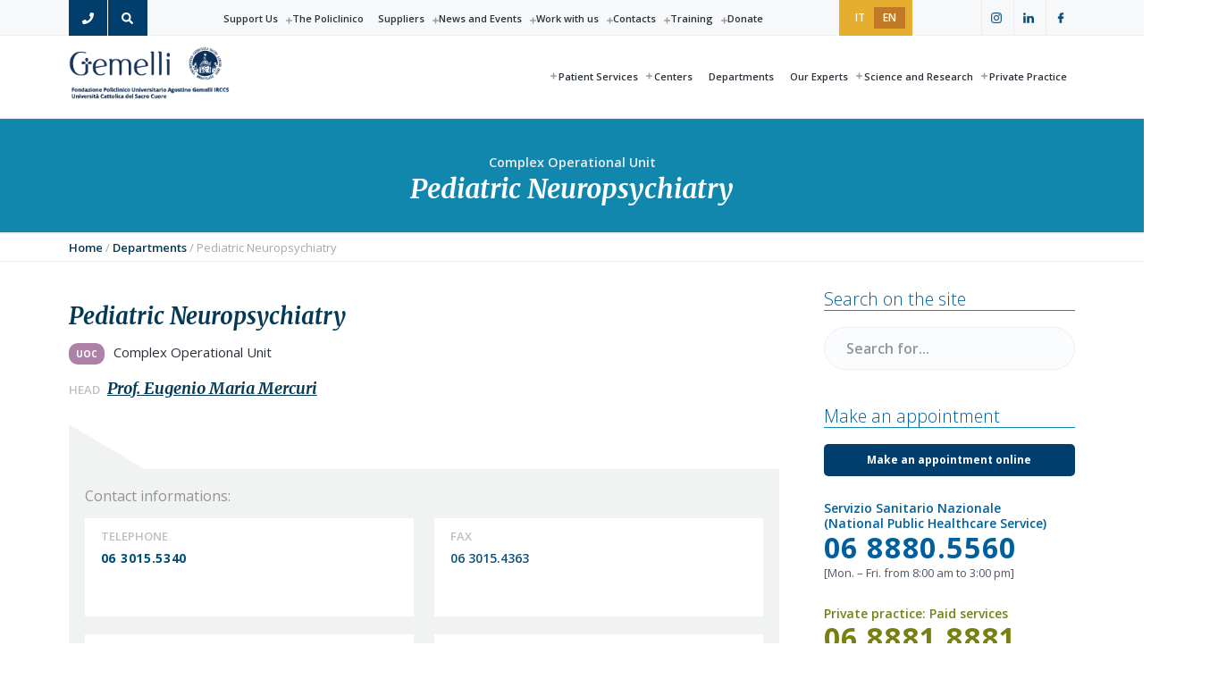

--- FILE ---
content_type: text/html; charset=UTF-8
request_url: https://www.policlinicogemelli.it/en/operational-units/pediatric-neuropsychiatry/
body_size: 28824
content:
<!DOCTYPE html>
<html lang="en-US">
<head >
<meta charset="UTF-8" />
<meta name="viewport" content="width=device-width, initial-scale=1" />
<meta name='robots' content='index, follow, max-image-preview:large, max-snippet:-1, max-video-preview:-1' />
<link rel="alternate" hreflang="it" href="https://www.policlinicogemelli.it/reparti/neuropsichiatria-infantile/" />
<link rel="alternate" hreflang="en" href="https://www.policlinicogemelli.it/en/operational-units/pediatric-neuropsychiatry/" />
<link rel="alternate" hreflang="x-default" href="https://www.policlinicogemelli.it/reparti/neuropsichiatria-infantile/" />
<!-- origin: 66 -->
			<style type="text/css">
				.slide-excerpt { width: 50%; }
				.slide-excerpt { bottom: 0; }
				.slide-excerpt { right: 0; }
				.flexslider { max-width: 1980px; max-height: 1000px; }
				.slide-image { max-height: 1000px; }
			</style>
			<style type="text/css">
				@media only screen
				and (min-device-width : 320px)
				and (max-device-width : 480px) {
					.slide-excerpt { display: none !important; }
				}
			</style> 
	<!-- This site is optimized with the Yoast SEO plugin v26.8 - https://yoast.com/product/yoast-seo-wordpress/ -->
	<title>Operational Unit of Pediatric Neuropsychiatry | Policlinic Gemelli</title>
	<meta name="description" content="Operational Unit of Pediatric Neuropsychiatry - Complex Operational Unit managed by: Prof. Eugenio Maria Mercuri" />
	<link rel="canonical" href="https://www.policlinicogemelli.it/en/operational-units/pediatric-neuropsychiatry/" />
	<meta property="og:locale" content="en_US" />
	<meta property="og:type" content="article" />
	<meta property="og:title" content="Pediatric Neuropsychiatry - Policlinico Universitario Agostino Gemelli IRCCS" />
	<meta property="og:url" content="https://www.policlinicogemelli.it/en/operational-units/pediatric-neuropsychiatry/" />
	<meta property="og:site_name" content="Policlinico Universitario Agostino Gemelli IRCCS" />
	<meta property="article:modified_time" content="2019-12-11T14:44:05+00:00" />
	<meta property="og:image" content="https://www.policlinicogemelli.it/wp-content/uploads/2023/06/Share_Gemelli.png" />
	<meta property="og:image:width" content="1200" />
	<meta property="og:image:height" content="630" />
	<meta property="og:image:type" content="image/png" />
	<meta name="twitter:card" content="summary_large_image" />
	<script type="application/ld+json" class="yoast-schema-graph">{"@context":"https://schema.org","@graph":[{"@type":"WebPage","@id":"https://www.policlinicogemelli.it/en/operational-units/pediatric-neuropsychiatry/","url":"https://www.policlinicogemelli.it/en/operational-units/pediatric-neuropsychiatry/","name":"Pediatric Neuropsychiatry - Policlinico Universitario Agostino Gemelli IRCCS","isPartOf":{"@id":"https://www.policlinicogemelli.it/en/#website"},"datePublished":"2019-02-14T17:38:29+00:00","dateModified":"2019-12-11T14:44:05+00:00","breadcrumb":{"@id":"https://www.policlinicogemelli.it/en/operational-units/pediatric-neuropsychiatry/#breadcrumb"},"inLanguage":"en-US","potentialAction":[{"@type":"ReadAction","target":["https://www.policlinicogemelli.it/en/operational-units/pediatric-neuropsychiatry/"]}]},{"@type":"BreadcrumbList","@id":"https://www.policlinicogemelli.it/en/operational-units/pediatric-neuropsychiatry/#breadcrumb","itemListElement":[{"@type":"ListItem","position":1,"name":"Home","item":"https://www.policlinicogemelli.it/en/"},{"@type":"ListItem","position":2,"name":"Unità operative","item":"https://www.policlinicogemelli.it/en/operational-units/"},{"@type":"ListItem","position":3,"name":"Pediatric Neuropsychiatry"}]},{"@type":"WebSite","@id":"https://www.policlinicogemelli.it/en/#website","url":"https://www.policlinicogemelli.it/en/","name":"Policlinico Universitario Agostino Gemelli IRCCS","description":"Policlinico Universitario Agostino Gemelli IRCCS","publisher":{"@id":"https://www.policlinicogemelli.it/en/#organization"},"potentialAction":[{"@type":"SearchAction","target":{"@type":"EntryPoint","urlTemplate":"https://www.policlinicogemelli.it/en/?s={search_term_string}"},"query-input":{"@type":"PropertyValueSpecification","valueRequired":true,"valueName":"search_term_string"}}],"inLanguage":"en-US"},{"@type":"Organization","@id":"https://www.policlinicogemelli.it/en/#organization","name":"Policlinico Universitario Agostino Gemelli IRCCS","url":"https://www.policlinicogemelli.it/en/","logo":{"@type":"ImageObject","inLanguage":"en-US","@id":"https://www.policlinicogemelli.it/en/#/schema/logo/image/","url":"https://www.policlinicogemelli.it/wp-content/uploads/2019/02/logo-policlinico-gemelli-250-trasp-color-1.png","contentUrl":"https://www.policlinicogemelli.it/wp-content/uploads/2019/02/logo-policlinico-gemelli-250-trasp-color-1.png","width":250,"height":82,"caption":"Policlinico Universitario Agostino Gemelli IRCCS"},"image":{"@id":"https://www.policlinicogemelli.it/en/#/schema/logo/image/"}}]}</script>
	<!-- / Yoast SEO plugin. -->


<link rel='dns-prefetch' href='//fonts.googleapis.com' />
<link rel="alternate" type="application/rss+xml" title="Policlinico Universitario Agostino Gemelli IRCCS &raquo; Feed" href="https://www.policlinicogemelli.it/en/feed/" />
<link rel="alternate" title="oEmbed (JSON)" type="application/json+oembed" href="https://www.policlinicogemelli.it/en/wp-json/oembed/1.0/embed?url=https%3A%2F%2Fwww.policlinicogemelli.it%2Fen%2Foperational-units%2Fpediatric-neuropsychiatry%2F" />
<link rel="alternate" title="oEmbed (XML)" type="text/xml+oembed" href="https://www.policlinicogemelli.it/en/wp-json/oembed/1.0/embed?url=https%3A%2F%2Fwww.policlinicogemelli.it%2Fen%2Foperational-units%2Fpediatric-neuropsychiatry%2F&#038;format=xml" />
<style id='wp-img-auto-sizes-contain-inline-css' type='text/css'>
img:is([sizes=auto i],[sizes^="auto," i]){contain-intrinsic-size:3000px 1500px}
/*# sourceURL=wp-img-auto-sizes-contain-inline-css */
</style>
<link rel='stylesheet' id='genesis-blocks-style-css-css' href='https://www.policlinicogemelli.it/wp-content/plugins/genesis-blocks/dist/style-blocks.build.css?ver=1765299461' type='text/css' media='all' />
<link rel='stylesheet' id='post-views-counter-frontend-css' href='https://www.policlinicogemelli.it/wp-content/plugins/post-views-counter/css/frontend.css?ver=1.7.3' type='text/css' media='all' />
<link rel='stylesheet' id='fpw_styles_css-css' href='https://www.policlinicogemelli.it/wp-content/plugins/feature-a-page-widget/css/fpw_styles.css?ver=2.1.0' type='text/css' media='all' />
<link rel='stylesheet' id='wp-block-library-css' href='https://www.policlinicogemelli.it/wp-includes/css/dist/block-library/style.min.css?ver=6.9' type='text/css' media='all' />
<style id='wp-block-heading-inline-css' type='text/css'>
h1:where(.wp-block-heading).has-background,h2:where(.wp-block-heading).has-background,h3:where(.wp-block-heading).has-background,h4:where(.wp-block-heading).has-background,h5:where(.wp-block-heading).has-background,h6:where(.wp-block-heading).has-background{padding:1.25em 2.375em}h1.has-text-align-left[style*=writing-mode]:where([style*=vertical-lr]),h1.has-text-align-right[style*=writing-mode]:where([style*=vertical-rl]),h2.has-text-align-left[style*=writing-mode]:where([style*=vertical-lr]),h2.has-text-align-right[style*=writing-mode]:where([style*=vertical-rl]),h3.has-text-align-left[style*=writing-mode]:where([style*=vertical-lr]),h3.has-text-align-right[style*=writing-mode]:where([style*=vertical-rl]),h4.has-text-align-left[style*=writing-mode]:where([style*=vertical-lr]),h4.has-text-align-right[style*=writing-mode]:where([style*=vertical-rl]),h5.has-text-align-left[style*=writing-mode]:where([style*=vertical-lr]),h5.has-text-align-right[style*=writing-mode]:where([style*=vertical-rl]),h6.has-text-align-left[style*=writing-mode]:where([style*=vertical-lr]),h6.has-text-align-right[style*=writing-mode]:where([style*=vertical-rl]){rotate:180deg}
/*# sourceURL=https://www.policlinicogemelli.it/wp-includes/blocks/heading/style.min.css */
</style>
<style id='wp-block-image-inline-css' type='text/css'>
.wp-block-image>a,.wp-block-image>figure>a{display:inline-block}.wp-block-image img{box-sizing:border-box;height:auto;max-width:100%;vertical-align:bottom}@media not (prefers-reduced-motion){.wp-block-image img.hide{visibility:hidden}.wp-block-image img.show{animation:show-content-image .4s}}.wp-block-image[style*=border-radius] img,.wp-block-image[style*=border-radius]>a{border-radius:inherit}.wp-block-image.has-custom-border img{box-sizing:border-box}.wp-block-image.aligncenter{text-align:center}.wp-block-image.alignfull>a,.wp-block-image.alignwide>a{width:100%}.wp-block-image.alignfull img,.wp-block-image.alignwide img{height:auto;width:100%}.wp-block-image .aligncenter,.wp-block-image .alignleft,.wp-block-image .alignright,.wp-block-image.aligncenter,.wp-block-image.alignleft,.wp-block-image.alignright{display:table}.wp-block-image .aligncenter>figcaption,.wp-block-image .alignleft>figcaption,.wp-block-image .alignright>figcaption,.wp-block-image.aligncenter>figcaption,.wp-block-image.alignleft>figcaption,.wp-block-image.alignright>figcaption{caption-side:bottom;display:table-caption}.wp-block-image .alignleft{float:left;margin:.5em 1em .5em 0}.wp-block-image .alignright{float:right;margin:.5em 0 .5em 1em}.wp-block-image .aligncenter{margin-left:auto;margin-right:auto}.wp-block-image :where(figcaption){margin-bottom:1em;margin-top:.5em}.wp-block-image.is-style-circle-mask img{border-radius:9999px}@supports ((-webkit-mask-image:none) or (mask-image:none)) or (-webkit-mask-image:none){.wp-block-image.is-style-circle-mask img{border-radius:0;-webkit-mask-image:url('data:image/svg+xml;utf8,<svg viewBox="0 0 100 100" xmlns="http://www.w3.org/2000/svg"><circle cx="50" cy="50" r="50"/></svg>');mask-image:url('data:image/svg+xml;utf8,<svg viewBox="0 0 100 100" xmlns="http://www.w3.org/2000/svg"><circle cx="50" cy="50" r="50"/></svg>');mask-mode:alpha;-webkit-mask-position:center;mask-position:center;-webkit-mask-repeat:no-repeat;mask-repeat:no-repeat;-webkit-mask-size:contain;mask-size:contain}}:root :where(.wp-block-image.is-style-rounded img,.wp-block-image .is-style-rounded img){border-radius:9999px}.wp-block-image figure{margin:0}.wp-lightbox-container{display:flex;flex-direction:column;position:relative}.wp-lightbox-container img{cursor:zoom-in}.wp-lightbox-container img:hover+button{opacity:1}.wp-lightbox-container button{align-items:center;backdrop-filter:blur(16px) saturate(180%);background-color:#5a5a5a40;border:none;border-radius:4px;cursor:zoom-in;display:flex;height:20px;justify-content:center;opacity:0;padding:0;position:absolute;right:16px;text-align:center;top:16px;width:20px;z-index:100}@media not (prefers-reduced-motion){.wp-lightbox-container button{transition:opacity .2s ease}}.wp-lightbox-container button:focus-visible{outline:3px auto #5a5a5a40;outline:3px auto -webkit-focus-ring-color;outline-offset:3px}.wp-lightbox-container button:hover{cursor:pointer;opacity:1}.wp-lightbox-container button:focus{opacity:1}.wp-lightbox-container button:focus,.wp-lightbox-container button:hover,.wp-lightbox-container button:not(:hover):not(:active):not(.has-background){background-color:#5a5a5a40;border:none}.wp-lightbox-overlay{box-sizing:border-box;cursor:zoom-out;height:100vh;left:0;overflow:hidden;position:fixed;top:0;visibility:hidden;width:100%;z-index:100000}.wp-lightbox-overlay .close-button{align-items:center;cursor:pointer;display:flex;justify-content:center;min-height:40px;min-width:40px;padding:0;position:absolute;right:calc(env(safe-area-inset-right) + 16px);top:calc(env(safe-area-inset-top) + 16px);z-index:5000000}.wp-lightbox-overlay .close-button:focus,.wp-lightbox-overlay .close-button:hover,.wp-lightbox-overlay .close-button:not(:hover):not(:active):not(.has-background){background:none;border:none}.wp-lightbox-overlay .lightbox-image-container{height:var(--wp--lightbox-container-height);left:50%;overflow:hidden;position:absolute;top:50%;transform:translate(-50%,-50%);transform-origin:top left;width:var(--wp--lightbox-container-width);z-index:9999999999}.wp-lightbox-overlay .wp-block-image{align-items:center;box-sizing:border-box;display:flex;height:100%;justify-content:center;margin:0;position:relative;transform-origin:0 0;width:100%;z-index:3000000}.wp-lightbox-overlay .wp-block-image img{height:var(--wp--lightbox-image-height);min-height:var(--wp--lightbox-image-height);min-width:var(--wp--lightbox-image-width);width:var(--wp--lightbox-image-width)}.wp-lightbox-overlay .wp-block-image figcaption{display:none}.wp-lightbox-overlay button{background:none;border:none}.wp-lightbox-overlay .scrim{background-color:#fff;height:100%;opacity:.9;position:absolute;width:100%;z-index:2000000}.wp-lightbox-overlay.active{visibility:visible}@media not (prefers-reduced-motion){.wp-lightbox-overlay.active{animation:turn-on-visibility .25s both}.wp-lightbox-overlay.active img{animation:turn-on-visibility .35s both}.wp-lightbox-overlay.show-closing-animation:not(.active){animation:turn-off-visibility .35s both}.wp-lightbox-overlay.show-closing-animation:not(.active) img{animation:turn-off-visibility .25s both}.wp-lightbox-overlay.zoom.active{animation:none;opacity:1;visibility:visible}.wp-lightbox-overlay.zoom.active .lightbox-image-container{animation:lightbox-zoom-in .4s}.wp-lightbox-overlay.zoom.active .lightbox-image-container img{animation:none}.wp-lightbox-overlay.zoom.active .scrim{animation:turn-on-visibility .4s forwards}.wp-lightbox-overlay.zoom.show-closing-animation:not(.active){animation:none}.wp-lightbox-overlay.zoom.show-closing-animation:not(.active) .lightbox-image-container{animation:lightbox-zoom-out .4s}.wp-lightbox-overlay.zoom.show-closing-animation:not(.active) .lightbox-image-container img{animation:none}.wp-lightbox-overlay.zoom.show-closing-animation:not(.active) .scrim{animation:turn-off-visibility .4s forwards}}@keyframes show-content-image{0%{visibility:hidden}99%{visibility:hidden}to{visibility:visible}}@keyframes turn-on-visibility{0%{opacity:0}to{opacity:1}}@keyframes turn-off-visibility{0%{opacity:1;visibility:visible}99%{opacity:0;visibility:visible}to{opacity:0;visibility:hidden}}@keyframes lightbox-zoom-in{0%{transform:translate(calc((-100vw + var(--wp--lightbox-scrollbar-width))/2 + var(--wp--lightbox-initial-left-position)),calc(-50vh + var(--wp--lightbox-initial-top-position))) scale(var(--wp--lightbox-scale))}to{transform:translate(-50%,-50%) scale(1)}}@keyframes lightbox-zoom-out{0%{transform:translate(-50%,-50%) scale(1);visibility:visible}99%{visibility:visible}to{transform:translate(calc((-100vw + var(--wp--lightbox-scrollbar-width))/2 + var(--wp--lightbox-initial-left-position)),calc(-50vh + var(--wp--lightbox-initial-top-position))) scale(var(--wp--lightbox-scale));visibility:hidden}}
/*# sourceURL=https://www.policlinicogemelli.it/wp-includes/blocks/image/style.min.css */
</style>
<link rel='stylesheet' id='kadence-blocks-column-css' href='https://www.policlinicogemelli.it/wp-content/plugins/kadence-blocks/dist/style-blocks-column.css?ver=3.6.1' type='text/css' media='all' />
<style id='global-styles-inline-css' type='text/css'>
:root{--wp--preset--aspect-ratio--square: 1;--wp--preset--aspect-ratio--4-3: 4/3;--wp--preset--aspect-ratio--3-4: 3/4;--wp--preset--aspect-ratio--3-2: 3/2;--wp--preset--aspect-ratio--2-3: 2/3;--wp--preset--aspect-ratio--16-9: 16/9;--wp--preset--aspect-ratio--9-16: 9/16;--wp--preset--color--black: #000000;--wp--preset--color--cyan-bluish-gray: #abb8c3;--wp--preset--color--white: #ffffff;--wp--preset--color--pale-pink: #f78da7;--wp--preset--color--vivid-red: #cf2e2e;--wp--preset--color--luminous-vivid-orange: #ff6900;--wp--preset--color--luminous-vivid-amber: #fcb900;--wp--preset--color--light-green-cyan: #7bdcb5;--wp--preset--color--vivid-green-cyan: #00d084;--wp--preset--color--pale-cyan-blue: #8ed1fc;--wp--preset--color--vivid-cyan-blue: #0693e3;--wp--preset--color--vivid-purple: #9b51e0;--wp--preset--gradient--vivid-cyan-blue-to-vivid-purple: linear-gradient(135deg,rgb(6,147,227) 0%,rgb(155,81,224) 100%);--wp--preset--gradient--light-green-cyan-to-vivid-green-cyan: linear-gradient(135deg,rgb(122,220,180) 0%,rgb(0,208,130) 100%);--wp--preset--gradient--luminous-vivid-amber-to-luminous-vivid-orange: linear-gradient(135deg,rgb(252,185,0) 0%,rgb(255,105,0) 100%);--wp--preset--gradient--luminous-vivid-orange-to-vivid-red: linear-gradient(135deg,rgb(255,105,0) 0%,rgb(207,46,46) 100%);--wp--preset--gradient--very-light-gray-to-cyan-bluish-gray: linear-gradient(135deg,rgb(238,238,238) 0%,rgb(169,184,195) 100%);--wp--preset--gradient--cool-to-warm-spectrum: linear-gradient(135deg,rgb(74,234,220) 0%,rgb(151,120,209) 20%,rgb(207,42,186) 40%,rgb(238,44,130) 60%,rgb(251,105,98) 80%,rgb(254,248,76) 100%);--wp--preset--gradient--blush-light-purple: linear-gradient(135deg,rgb(255,206,236) 0%,rgb(152,150,240) 100%);--wp--preset--gradient--blush-bordeaux: linear-gradient(135deg,rgb(254,205,165) 0%,rgb(254,45,45) 50%,rgb(107,0,62) 100%);--wp--preset--gradient--luminous-dusk: linear-gradient(135deg,rgb(255,203,112) 0%,rgb(199,81,192) 50%,rgb(65,88,208) 100%);--wp--preset--gradient--pale-ocean: linear-gradient(135deg,rgb(255,245,203) 0%,rgb(182,227,212) 50%,rgb(51,167,181) 100%);--wp--preset--gradient--electric-grass: linear-gradient(135deg,rgb(202,248,128) 0%,rgb(113,206,126) 100%);--wp--preset--gradient--midnight: linear-gradient(135deg,rgb(2,3,129) 0%,rgb(40,116,252) 100%);--wp--preset--font-size--small: 13px;--wp--preset--font-size--medium: 20px;--wp--preset--font-size--large: 36px;--wp--preset--font-size--x-large: 42px;--wp--preset--spacing--20: 0.44rem;--wp--preset--spacing--30: 0.67rem;--wp--preset--spacing--40: 1rem;--wp--preset--spacing--50: 1.5rem;--wp--preset--spacing--60: 2.25rem;--wp--preset--spacing--70: 3.38rem;--wp--preset--spacing--80: 5.06rem;--wp--preset--shadow--natural: 6px 6px 9px rgba(0, 0, 0, 0.2);--wp--preset--shadow--deep: 12px 12px 50px rgba(0, 0, 0, 0.4);--wp--preset--shadow--sharp: 6px 6px 0px rgba(0, 0, 0, 0.2);--wp--preset--shadow--outlined: 6px 6px 0px -3px rgb(255, 255, 255), 6px 6px rgb(0, 0, 0);--wp--preset--shadow--crisp: 6px 6px 0px rgb(0, 0, 0);}:where(.is-layout-flex){gap: 0.5em;}:where(.is-layout-grid){gap: 0.5em;}body .is-layout-flex{display: flex;}.is-layout-flex{flex-wrap: wrap;align-items: center;}.is-layout-flex > :is(*, div){margin: 0;}body .is-layout-grid{display: grid;}.is-layout-grid > :is(*, div){margin: 0;}:where(.wp-block-columns.is-layout-flex){gap: 2em;}:where(.wp-block-columns.is-layout-grid){gap: 2em;}:where(.wp-block-post-template.is-layout-flex){gap: 1.25em;}:where(.wp-block-post-template.is-layout-grid){gap: 1.25em;}.has-black-color{color: var(--wp--preset--color--black) !important;}.has-cyan-bluish-gray-color{color: var(--wp--preset--color--cyan-bluish-gray) !important;}.has-white-color{color: var(--wp--preset--color--white) !important;}.has-pale-pink-color{color: var(--wp--preset--color--pale-pink) !important;}.has-vivid-red-color{color: var(--wp--preset--color--vivid-red) !important;}.has-luminous-vivid-orange-color{color: var(--wp--preset--color--luminous-vivid-orange) !important;}.has-luminous-vivid-amber-color{color: var(--wp--preset--color--luminous-vivid-amber) !important;}.has-light-green-cyan-color{color: var(--wp--preset--color--light-green-cyan) !important;}.has-vivid-green-cyan-color{color: var(--wp--preset--color--vivid-green-cyan) !important;}.has-pale-cyan-blue-color{color: var(--wp--preset--color--pale-cyan-blue) !important;}.has-vivid-cyan-blue-color{color: var(--wp--preset--color--vivid-cyan-blue) !important;}.has-vivid-purple-color{color: var(--wp--preset--color--vivid-purple) !important;}.has-black-background-color{background-color: var(--wp--preset--color--black) !important;}.has-cyan-bluish-gray-background-color{background-color: var(--wp--preset--color--cyan-bluish-gray) !important;}.has-white-background-color{background-color: var(--wp--preset--color--white) !important;}.has-pale-pink-background-color{background-color: var(--wp--preset--color--pale-pink) !important;}.has-vivid-red-background-color{background-color: var(--wp--preset--color--vivid-red) !important;}.has-luminous-vivid-orange-background-color{background-color: var(--wp--preset--color--luminous-vivid-orange) !important;}.has-luminous-vivid-amber-background-color{background-color: var(--wp--preset--color--luminous-vivid-amber) !important;}.has-light-green-cyan-background-color{background-color: var(--wp--preset--color--light-green-cyan) !important;}.has-vivid-green-cyan-background-color{background-color: var(--wp--preset--color--vivid-green-cyan) !important;}.has-pale-cyan-blue-background-color{background-color: var(--wp--preset--color--pale-cyan-blue) !important;}.has-vivid-cyan-blue-background-color{background-color: var(--wp--preset--color--vivid-cyan-blue) !important;}.has-vivid-purple-background-color{background-color: var(--wp--preset--color--vivid-purple) !important;}.has-black-border-color{border-color: var(--wp--preset--color--black) !important;}.has-cyan-bluish-gray-border-color{border-color: var(--wp--preset--color--cyan-bluish-gray) !important;}.has-white-border-color{border-color: var(--wp--preset--color--white) !important;}.has-pale-pink-border-color{border-color: var(--wp--preset--color--pale-pink) !important;}.has-vivid-red-border-color{border-color: var(--wp--preset--color--vivid-red) !important;}.has-luminous-vivid-orange-border-color{border-color: var(--wp--preset--color--luminous-vivid-orange) !important;}.has-luminous-vivid-amber-border-color{border-color: var(--wp--preset--color--luminous-vivid-amber) !important;}.has-light-green-cyan-border-color{border-color: var(--wp--preset--color--light-green-cyan) !important;}.has-vivid-green-cyan-border-color{border-color: var(--wp--preset--color--vivid-green-cyan) !important;}.has-pale-cyan-blue-border-color{border-color: var(--wp--preset--color--pale-cyan-blue) !important;}.has-vivid-cyan-blue-border-color{border-color: var(--wp--preset--color--vivid-cyan-blue) !important;}.has-vivid-purple-border-color{border-color: var(--wp--preset--color--vivid-purple) !important;}.has-vivid-cyan-blue-to-vivid-purple-gradient-background{background: var(--wp--preset--gradient--vivid-cyan-blue-to-vivid-purple) !important;}.has-light-green-cyan-to-vivid-green-cyan-gradient-background{background: var(--wp--preset--gradient--light-green-cyan-to-vivid-green-cyan) !important;}.has-luminous-vivid-amber-to-luminous-vivid-orange-gradient-background{background: var(--wp--preset--gradient--luminous-vivid-amber-to-luminous-vivid-orange) !important;}.has-luminous-vivid-orange-to-vivid-red-gradient-background{background: var(--wp--preset--gradient--luminous-vivid-orange-to-vivid-red) !important;}.has-very-light-gray-to-cyan-bluish-gray-gradient-background{background: var(--wp--preset--gradient--very-light-gray-to-cyan-bluish-gray) !important;}.has-cool-to-warm-spectrum-gradient-background{background: var(--wp--preset--gradient--cool-to-warm-spectrum) !important;}.has-blush-light-purple-gradient-background{background: var(--wp--preset--gradient--blush-light-purple) !important;}.has-blush-bordeaux-gradient-background{background: var(--wp--preset--gradient--blush-bordeaux) !important;}.has-luminous-dusk-gradient-background{background: var(--wp--preset--gradient--luminous-dusk) !important;}.has-pale-ocean-gradient-background{background: var(--wp--preset--gradient--pale-ocean) !important;}.has-electric-grass-gradient-background{background: var(--wp--preset--gradient--electric-grass) !important;}.has-midnight-gradient-background{background: var(--wp--preset--gradient--midnight) !important;}.has-small-font-size{font-size: var(--wp--preset--font-size--small) !important;}.has-medium-font-size{font-size: var(--wp--preset--font-size--medium) !important;}.has-large-font-size{font-size: var(--wp--preset--font-size--large) !important;}.has-x-large-font-size{font-size: var(--wp--preset--font-size--x-large) !important;}
/*# sourceURL=global-styles-inline-css */
</style>

<style id='classic-theme-styles-inline-css' type='text/css'>
/*! This file is auto-generated */
.wp-block-button__link{color:#fff;background-color:#32373c;border-radius:9999px;box-shadow:none;text-decoration:none;padding:calc(.667em + 2px) calc(1.333em + 2px);font-size:1.125em}.wp-block-file__button{background:#32373c;color:#fff;text-decoration:none}
/*# sourceURL=/wp-includes/css/classic-themes.min.css */
</style>
<link rel='stylesheet' id='wp-components-css' href='https://www.policlinicogemelli.it/wp-includes/css/dist/components/style.min.css?ver=6.9' type='text/css' media='all' />
<link rel='stylesheet' id='wp-preferences-css' href='https://www.policlinicogemelli.it/wp-includes/css/dist/preferences/style.min.css?ver=6.9' type='text/css' media='all' />
<link rel='stylesheet' id='wp-block-editor-css' href='https://www.policlinicogemelli.it/wp-includes/css/dist/block-editor/style.min.css?ver=6.9' type='text/css' media='all' />
<link rel='stylesheet' id='wp-reusable-blocks-css' href='https://www.policlinicogemelli.it/wp-includes/css/dist/reusable-blocks/style.min.css?ver=6.9' type='text/css' media='all' />
<link rel='stylesheet' id='wp-patterns-css' href='https://www.policlinicogemelli.it/wp-includes/css/dist/patterns/style.min.css?ver=6.9' type='text/css' media='all' />
<link rel='stylesheet' id='wp-editor-css' href='https://www.policlinicogemelli.it/wp-includes/css/dist/editor/style.min.css?ver=6.9' type='text/css' media='all' />
<link rel='stylesheet' id='kf_accordion-cgb-style-css-css' href='https://www.policlinicogemelli.it/wp-content/plugins/kf-wp-accordion/dist/blocks.style.build.css?ver=6.9' type='text/css' media='all' />
<link rel='stylesheet' id='popup-maker-block-library-style-css' href='https://www.policlinicogemelli.it/wp-content/plugins/popup-maker/dist/packages/block-library-style.css?ver=dbea705cfafe089d65f1' type='text/css' media='all' />
<link rel='stylesheet' id='contact-form-7-css' href='https://www.policlinicogemelli.it/wp-content/plugins/contact-form-7/includes/css/styles.css?ver=5.7.7' type='text/css' media='all' />
<link rel='stylesheet' id='streamline-css' href='https://www.policlinicogemelli.it/wp-content/plugins/icon-widget/assets/css/streamline.min.css?ver=6.9' type='text/css' media='all' />
<link rel='stylesheet' id='leaflet-css-css' href='https://www.policlinicogemelli.it/wp-content/plugins/meow-lightbox/app/style.min.css?ver=1769502908' type='text/css' media='all' />
<link rel='stylesheet' id='mojo-sp-css' href='https://www.policlinicogemelli.it/wp-content/plugins/mojoplug-slide-panel/public/css/mojo-sp-public.css?ver=1.1.2' type='text/css' media='all' />
<link rel='stylesheet' id='mojo-sp-style-css' href='https://www.policlinicogemelli.it/wp-content/plugins/mojoplug-slide-panel/public/../style.css?ver=1.1.2' type='text/css' media='all' />
<link rel='stylesheet' id='vidbg-frontend-style-css' href='https://www.policlinicogemelli.it/wp-content/plugins/video-background/css/pushlabs-vidbg.css?ver=2.7.7' type='text/css' media='all' />
<link rel='stylesheet' id='wpml-legacy-horizontal-list-0-css' href='https://www.policlinicogemelli.it/wp-content/plugins/sitepress-multilingual-cms/templates/language-switchers/legacy-list-horizontal/style.min.css?ver=1' type='text/css' media='all' />
<style id='wpml-legacy-horizontal-list-0-inline-css' type='text/css'>
.wpml-ls-sidebars-before-header{background-color:#e5ae2e;}.wpml-ls-sidebars-before-header a, .wpml-ls-sidebars-before-header .wpml-ls-sub-menu a, .wpml-ls-sidebars-before-header .wpml-ls-sub-menu a:link, .wpml-ls-sidebars-before-header li:not(.wpml-ls-current-language) .wpml-ls-link, .wpml-ls-sidebars-before-header li:not(.wpml-ls-current-language) .wpml-ls-link:link {color:#ffffff;background-color:#e5ae2e;}.wpml-ls-sidebars-before-header .wpml-ls-sub-menu a:hover,.wpml-ls-sidebars-before-header .wpml-ls-sub-menu a:focus, .wpml-ls-sidebars-before-header .wpml-ls-sub-menu a:link:hover, .wpml-ls-sidebars-before-header .wpml-ls-sub-menu a:link:focus {color:#043956;background-color:#e5ae2e;}.wpml-ls-sidebars-before-header .wpml-ls-current-language > a {color:#ffffff;background-color:#c17926;}.wpml-ls-sidebars-before-header .wpml-ls-current-language:hover>a, .wpml-ls-sidebars-before-header .wpml-ls-current-language>a:focus {color:#ffffff;background-color:#c17926;}
/*# sourceURL=wpml-legacy-horizontal-list-0-inline-css */
</style>
<link rel='stylesheet' id='godaddy-styles-css' href='https://www.policlinicogemelli.it/wp-content/plugins/coblocks/includes/Dependencies/GoDaddy/Styles/build/latest.css?ver=2.0.2' type='text/css' media='all' />
<link rel='stylesheet' id='wp-featherlight-css' href='https://www.policlinicogemelli.it/wp-content/plugins/wp-featherlight/css/wp-featherlight.min.css?ver=1.3.4' type='text/css' media='all' />
<style id='kadence-blocks-global-variables-inline-css' type='text/css'>
:root {--global-kb-font-size-sm:clamp(0.8rem, 0.73rem + 0.217vw, 0.9rem);--global-kb-font-size-md:clamp(1.1rem, 0.995rem + 0.326vw, 1.25rem);--global-kb-font-size-lg:clamp(1.75rem, 1.576rem + 0.543vw, 2rem);--global-kb-font-size-xl:clamp(2.25rem, 1.728rem + 1.63vw, 3rem);--global-kb-font-size-xxl:clamp(2.5rem, 1.456rem + 3.26vw, 4rem);--global-kb-font-size-xxxl:clamp(2.75rem, 0.489rem + 7.065vw, 6rem);}:root {--global-palette1: #3182CE;--global-palette2: #2B6CB0;--global-palette3: #1A202C;--global-palette4: #2D3748;--global-palette5: #4A5568;--global-palette6: #718096;--global-palette7: #EDF2F7;--global-palette8: #F7FAFC;--global-palette9: #ffffff;}
/*# sourceURL=kadence-blocks-global-variables-inline-css */
</style>
<link rel='stylesheet' id='wp-social-sharing-css' href='https://www.policlinicogemelli.it/wp-content/plugins/wp-social-sharing/static/socialshare.css?ver=1.6' type='text/css' media='all' />
<link rel='stylesheet' id='policlinico-gemelli-theme-css' href='https://www.policlinicogemelli.it/wp-content/themes/gemelli/style.css?ver=1.0.0' type='text/css' media='all' />
<style id='policlinico-gemelli-theme-inline-css' type='text/css'>
.wp-custom-logo .title-area{width:250px}.hero-section:before,.front-page-5 .image:before,.front-page-9:before,.archive.genesis-pro-portfolio .entry:before{background:#dd971a}.button,button,input[type='button'],input[type='reset'],input[type='submit'],.front-page-6,.archive-pagination .active a,.wp-block-button a{background:#005f9d;background:-moz-linear-gradient(-45deg,#005f9d 0,#043956 100%);background:-webkit-linear-gradient(-45deg,#005f9d 0,#043956 100%);background:linear-gradient(135deg,#005f9d 0,#043956 100%);filter:progid:DXImageTransform.Microsoft.gradient( startColorstr='#005f9d',endColorstr='#043956',GradientType=1)}.button:hover,.button:focus,button:hover,button:focus,input[type='button']:hover,input[type='button']:focus,input[type='reset']:hover,input[type='reset']:focus,input[type='submit']:hover,input[type='submit']:focus,.wp-block-button a:hover,.wp-block-button a:focus{box-shadow:0 0.5rem 2rem -0.5rem rgba(2,76,121,0.3)}.button.outline,button.outline,input[type='button'].outline,input[type='reset'].outline,input[type='submit'].outline{color:#024c79;background:transparent;box-shadow:inset 0 0 0 2px #024c79}.button.outline:hover,.button.outline:focus,button.outline:hover,button.outline:focus,input[type='button'].outline:hover,input[type='button'].outline:focus,input[type='reset'].outline:hover,input[type='reset'].outline:focus,input[type='submit'].outline:hover,input[type='submit'].outline:focus{background-color:#024c79;background:#005f9d;background:-moz-linear-gradient(-45deg,#005f9d 0,#043956 100%);background:-webkit-linear-gradient(-45deg,#005f9d 0,#043956 100%);background:linear-gradient(135deg,#005f9d 0,#043956 100%);filter:progid:DXImageTransform.Microsoft.gradient( startColorstr='#005f9d',endColorstr='#043956',GradientType=1)}a,.sidebar a:hover,.sidebar a:focus,.site-footer a:hover,.site-footer a:focus,.entry-title a:hover,.entry-title a:focus,.menu-item a:hover,.menu-item a:focus,.menu-item.current-menu-item>a,.site-footer .menu-item a:hover,.site-footer .menu-item a:focus,.site-footer .menu-item.current-menu-item>a,.entry-content p a:not(.button):hover,.entry-content p a:not(.button):focus,.pricing-table strong,div.gs-faq .gs-faq__question:hover,div.gs-faq .gs-faq__question:focus{color:#024c79}input:focus,select:focus,textarea:focus{border-color:#024c79}.entry-content p a:not(.button){box-shadow:inset 0 -1.5px 0 #024c79}
/*# sourceURL=policlinico-gemelli-theme-inline-css */
</style>
<link rel='stylesheet' id='social-share-css' href='https://www.policlinicogemelli.it/wp-content/themes/gemelli/assets/styles/social-share.css?ver=1.0.0' type='text/css' media='all' />
<link rel='stylesheet' id='google-fonts-sans-css' href='//fonts.googleapis.com/css?family=Open+Sans%3A300%2C400%2C600%2C700%2C800&#038;ver=1.0.0' type='text/css' media='all' />
<link rel='stylesheet' id='google-fonts-merriweather-css' href='//fonts.googleapis.com/css?family=Merriweather%3A400i%2C700i&#038;ver=1.0.0' type='text/css' media='all' />
<link rel='stylesheet' id='kf-jqueryui-css' href='https://www.policlinicogemelli.it/wp-content/themes/gemelli/assets/styles/jquery-ui.css?ver=6.9' type='text/css' media='all' />
<link rel='stylesheet' id='kf-jqueryui-theme-css' href='https://www.policlinicogemelli.it/wp-content/themes/gemelli/assets/styles/jquery-ui.theme.css?ver=6.9' type='text/css' media='all' />
<link rel='stylesheet' id='slick-css' href='https://www.policlinicogemelli.it/wp-content/themes/gemelli/assets/styles/slick.css?ver=1.8.1' type='text/css' media='all' />
<link rel='stylesheet' id='kf-gemelli-css' href='https://www.policlinicogemelli.it/wp-content/themes/gemelli/assets/styles/kf-style.css?ver=1.0.0' type='text/css' media='all' />
<link rel='stylesheet' id='genesis-tabs-stylesheet-css' href='https://www.policlinicogemelli.it/wp-content/plugins/genesis-tabs/assets/css/style.css?ver=0.9.5' type='text/css' media='all' />
<link rel='stylesheet' id='slider_styles-css' href='https://www.policlinicogemelli.it/wp-content/plugins/genesis-responsive-slider/assets/style.css?ver=1.0.1' type='text/css' media='all' />
<script type="text/javascript" src="https://www.policlinicogemelli.it/wp-includes/js/dist/hooks.min.js?ver=dd5603f07f9220ed27f1" id="wp-hooks-js"></script>
<script type="text/javascript" src="https://www.policlinicogemelli.it/wp-includes/js/dist/i18n.min.js?ver=c26c3dc7bed366793375" id="wp-i18n-js"></script>
<script type="text/javascript" id="wp-i18n-js-after">
/* <![CDATA[ */
wp.i18n.setLocaleData( { 'text direction\u0004ltr': [ 'ltr' ] } );
//# sourceURL=wp-i18n-js-after
/* ]]> */
</script>
<script type="text/javascript" id="mwl-build-js-js-extra">
/* <![CDATA[ */
var mwl_settings = {"api_url":"https://www.policlinicogemelli.it/en/wp-json/meow-lightbox/v1/","rest_nonce":"20f50478ea","plugin_url":"https://www.policlinicogemelli.it/wp-content/plugins/meow-lightbox/app/","version":"1769502908","settings":{"rtf_slider_fix":false,"engine":"default","backdrop_opacity":85,"theme":"dark","flat_orientation":"below","orientation":"auto","selector":".wp-block-gallery","selector_ahead":false,"deep_linking":"","deep_linking_slug":"mwl","rendering_delay":300,"skip_dynamic_fetch":false,"include_orphans":false,"js_logs":false,"social_sharing":false,"social_sharing_facebook":true,"social_sharing_twitter":true,"social_sharing_pinterest":true,"separate_galleries":false,"disable_arrows_on_mobile":false,"animation_toggle":"none","animation_speed":"normal","low_res_placeholder":"","wordpress_big_image":false,"right_click_protection":true,"magnification":true,"full_screen":true,"anti_selector":"","preloading":false,"download_link":"","caption_source":"caption","caption_ellipsis":true,"exif":{"title":"","caption":"","camera":"","lens":"","date":false,"date_timezone":false,"shutter_speed":"","aperture":"","focal_length":"","copyright":false,"author":false,"iso":"","keywords":false,"metadata_toggle":false,"metadata_toggle_start_hidden":false},"slideshow":{"enabled":false,"timer":"3000"},"map":{"enabled":""}}};
//# sourceURL=mwl-build-js-js-extra
/* ]]> */
</script>
<script type="text/javascript" src="https://www.policlinicogemelli.it/wp-content/plugins/meow-lightbox/app/lightbox.js?ver=1769502908" id="mwl-build-js-js"></script>
<script type="text/javascript" src="https://www.policlinicogemelli.it/wp-includes/js/jquery/jquery.min.js?ver=3.7.1" id="jquery-core-js"></script>
<script type="text/javascript" src="https://www.policlinicogemelli.it/wp-includes/js/jquery/jquery-migrate.min.js?ver=3.4.1" id="jquery-migrate-js"></script>
<script type="text/javascript" src="https://www.policlinicogemelli.it/wp-content/plugins/stop-user-enumeration/frontend/js/frontend.js?ver=1.7.7" id="stop-user-enumeration-js" defer="defer" data-wp-strategy="defer"></script>
<link rel="https://api.w.org/" href="https://www.policlinicogemelli.it/en/wp-json/" /><link rel="alternate" title="JSON" type="application/json" href="https://www.policlinicogemelli.it/en/wp-json/wp/v2/unita-operative/19177" /><link rel="EditURI" type="application/rsd+xml" title="RSD" href="https://www.policlinicogemelli.it/xmlrpc.php?rsd" />
<meta name="generator" content="WordPress 6.9" />
<link rel='shortlink' href='https://www.policlinicogemelli.it/en/?p=19177' />
<meta name="generator" content="WPML ver:4.8.6 stt:1,27;" />
<link rel="pingback" href="https://www.policlinicogemelli.it/xmlrpc.php" />
<meta name="facebook-domain-verification" content="kdyd85ac7xrabtd9qw8a3zxddx1so4" />
 <!-- Google Tag Manager -->
 <script>(function(w,d,s,l,i){w[l]=w[l]||[];w[l].push({'gtm.start':
    new Date().getTime(),event:'gtm.js'});var f=d.getElementsByTagName(s)[0],
    j=d.createElement(s),dl=l!='dataLayer'?'&l='+l:'';j.async=true;j.src=
    'https://www.googletagmanager.com/gtm.js?id='+i+dl;f.parentNode.insertBefore(j,f);
    })(window,document,'script','dataLayer','GTM-KCBDSJ2');</script>
    <!-- End Google Tag Manager -->
    <link rel="icon" href="https://www.policlinicogemelli.it/wp-content/uploads/2019/02/cropped-policlinico-gemelli-favicon-512x512-1-150x150.png" sizes="32x32" />
<link rel="icon" href="https://www.policlinicogemelli.it/wp-content/uploads/2019/02/cropped-policlinico-gemelli-favicon-512x512-1-205x205.png" sizes="192x192" />
<link rel="apple-touch-icon" href="https://www.policlinicogemelli.it/wp-content/uploads/2019/02/cropped-policlinico-gemelli-favicon-512x512-1-205x205.png" />
<meta name="msapplication-TileImage" content="https://www.policlinicogemelli.it/wp-content/uploads/2019/02/cropped-policlinico-gemelli-favicon-512x512-1-300x300.png" />
		<style type="text/css" id="wp-custom-css">
			
#kf-ritiro-referti h3.widget-title {
	
	font-size: 1.3em;
    border-bottom: 1px solid #1187ae;
    margin-bottom: 18px;

}

#kf-ritiro-referti{
	padding-top:30px;
	padding-bottom: 10px;
}
.grecaptcha-badge { visibility: hidden; } 

/* inibisco il popup 5x1000 nella pagina dedicata */
.page-id-4716 .popmake{
	display: none !important;
}


.page-id-4716 .pum-theme-65501{
	background-color: transparent !important;
}

.postid-68553 #popmake-68560 {
	display: none !important;
}
.postid-68553 .pum-theme-65501{
	background-color: transparent !important;
}

.kf-main-logo {
    text-indent: -3333px;
    font-size: 3px;
    margin: 0;
    border: 0;
    padding: 0;
    max-width: 210px;
    height: 82px;
    background: transparent url("/wp-content/uploads/2019/02/logo-policlinico-gemelli-250-trasp-color-1.png") no-repeat scroll 0% 8px !important;
    background-size: 100%  !important;
 } 
.site-header.shrink .kf-main-logo {
  width: 40px;
  height: 40px;
  background: transparent url("/wp-content/uploads/2019/02/logo-policlinico-gemelli-shrink-2x.png") no-repeat scroll 0% 0% !important;
    background-size: contain  !important;
}
.kf-prenota-page .site-footer{
	z-index: unset;
}

.site-footer .before-footer.widget-area {
    padding: 15px 0;
}

.before-footer .wrap {
	display:unset;
}

.certificazioni-prefooter {
	width:100%;
	overflow:hidden;
	clear:both;
}

.certificazioni-prefooter img {
		width: 20%;
    height: auto;
    display: inline-block;
    margin-left: 16%;
    max-width: 180px;
	  vertical-align: middle;
}

.custom-2-box {
	float: left;
	width: 49%;
}

.custom-2-box__1 {
	margin-right: 5px;
	margin-bottom: 10px;
}

.custom-2-box__2 {
	margin-left: 5px;
	margin-bottom: 10px;
}

.custom-3-box {
	float: left;
	width: 33.3%;
}

figure.wp-block-coblocks-gallery-masonry.masonry-grid figure.wp-block-image figcaption {
	background: linear-gradient(0deg, #000000cc, #000000b5 74%, #0000);
	color: #ffffff;
}

.wp-block-coblocks-gallery-masonry.masonry-grid {
	display: grid;
	grid-template-columns: repeat(2,1fr);
}


@media (max-width: 1280px) {
	.certificazioni-prefooter img {
    margin-left: 13%;
		}
	}

@media (max-width: 899px) {
	.certificazioni-prefooter img {
    margin-left: 11%;
		}
	}

.od-ostetricia {
	display: grid;
	grid-template-columns: 66.67% 33.33%;
	align-items: center;
	grid-gap: 20px;
	gap: 20px;
	padding: 20px 25px;
	background-color: rgba(247,141,167,0.84);
	border-radius: 6px;
}

.od-ostetricia p {
	color: #043956;
	margin-bottom: 0;
}

@media screen and (max-width: 896px) {
	.od-ostetricia {
		text-align: center;
		grid-template-columns: 1fr;
	}
	
	.ginecologia-custom-row {
		grid-template-columns: 1fr !important;
	}
}

@media screen and (max-width: 768px) {
	.custom-3-box {
		width: 100%;
		float: unset;
	}
	
	.custom-2-box {
		float: unset;
		width: 100%;
	}

	.custom-2-box__1 {
		margin-right: 0;
	}

	.custom-2-box__2 {
		margin-left: 0;
	}
	
.wp-block-coblocks-gallery-masonry.masonry-grid {
	grid-template-columns: 1fr;
}
}

@media (max-width: 640px) {
	.certificazioni-prefooter img {
    display: block;
    margin: 0 auto 20px;
		}
	}

.acf-relationship .list {
    height: 180px!important;
}


.landing-page .wpcf7-form.sent div.wpcf7-response-output {
	background: #46b450 !important;
}

img.logo5x1000 {
	height: 58px !important;
	width: auto !important;
	max-width: unset !important;
}

.landing-page .kt-has-4-columns .box-img,
.landing-page .kt-has-4-columns .box-img figure{
	font-size: 0;
}

/*
.footer-credits {
	background-color: #000;
	border-top-color: #282828;
}

.footer-widgets,
#kt-layout-id_049f98-b6 .button.small {
	background: #282828;
}

.footer-widgets:after,
.footer-widgets:before {
	border-color: transparent #282828;
}

#kt-layout-id_049f98-b6 {
	background-color: #000 !important;
}

.site-footer .footer-widgets-2 .kf-footer-box a.kf-frequenze
 {
	border-top-color: #fff;
}

.footer-credits .kf-foot-txt-cont {
	border-left-color: #ffffff80;
}

.kf-foot-logo-link.unicatt {
	border-top-color: #ffffff80;
}

.footer-credits .kf-foot-txt-cont .kf-foot-txt-row-2 {
	color: #ffffff80;
}

.footer-credits .kf-foot-txt-cont .kf-foot-txt-row-2 a {
	color: #fff !important;
}
*/

/* New Popup Maker */

.gem-custom-popup {
	line-height: 1.6;
}

.gem-custom-popup .gem-custom-popup__image figure {
	display: flex;
	justify-content: center;
	background-color: #003057;
	padding:0;
	width: calc(100% + 48px);
	height: calc(100% + 48px);
	margin-top: -24px;
	margin-left: -24px;
	padding: 24px;
} 

.gem-custom-popup .gem-custom-popup__image img {
	max-width: 50%;
}

.gem-custom-popup .button-container {
	text-align: center;
	margin-bottom: 0;
}

.pum-theme-gem .pum-close,
.pum-theme-gem .pum-close:hover {
	top: -12px !important;
	right: -12px !important;
	width: 32px !important;
	height: 32px !important;
	display: flex;
	padding: 0 !important;
	align-items: center;
	justify-content: center;
	background-image: url("/wp-content/uploads/2024/06/icon_close.png") !important;
	background-repeat: no-repeat !important;
	background-size: contain !important;
	background-position: center !important;
	border-radius: 999px !important;
	background-color: transparent !important;
	border: none;
	box-shadow: none;
	color: transparent !important;
}

@media screen and (max-width: 895px) {
	.landing-gmp__card-row>div:first-child {
		grid-template-columns: 1fr;
	}
}

.kf-newscat-list .rtl-news {
	display: none !important;
}


.kf-anchor-links-container {
	display: flex;
	flex-direction: column;
	gap: 12px;
}

.kf-anchor-links-container .kf-anchor-link {
	width: 100%;
	display: inline-flex;
	align-items: center;
}

.kf-anchor-links-container .kf-anchor-link > div:first-child {
	width: 80%;
	padding: 10px 20px;
}

.kf-anchor-links-container .kf-anchor-link p {
	display: flex;
	align-items: center;
	gap: 8px;
	margin: 0;
}

.kf-anchor-links-container .kf-anchor-link p::after {
	content:"";
	background-image: url("data:image/svg+xml,%3Csvg xmlns='http://www.w3.org/2000/svg' fill='none' viewBox='0 0 24 24' stroke-width='1.5' stroke='%23fff' class='size-6'%3E%3Cpath stroke-linecap='round' stroke-linejoin='round' d='m4.5 4.5 15 15m0 0V8.25m0 11.25H8.25' /%3E%3C/svg%3E%0A");
	width: 16px;
	height: 16px;
	display: block;
	background-repeat: no-repeat;
	background-size: contain;
	background-position: center;
}


.kf-anchor-links-container .kf-anchor-link a {
	color: #fff !important;
	display: block;
	box-shadow: unset !important;
}

#attichirurgica,
#daysurgery,
#chemioterapia,
#diagnostica,
#psginecologico,
#associazioni,
#second,
#educazione {
	padding-left: 12px;
	border-left-width: 6px;
	border-left-style: solid;
	border-left-color: #1b5894;
}

.postid-71183 .kf-data-schema.kf-uop .kf-tax-aree-nums:nth-last-child(-n+2) {
    margin-bottom: 20px;
    margin-left: 20px;
}

.ginecologia-numbers-grid {
	display: grid;
	grid-template-columns: repeat(3,1fr);
	grid-gap: 12px;
	gap: 12px;
}

.ginecologia-custom-row {
	display: grid;
	grid-template-columns: 180px 1fr;
	grid-gap: 20px;
	gap: 20px;
	align-items: center;
	padding-bottom: 20px;
	margin-bottom: 20px;
	border-bottom: 1px solid;
}

.ginecologia-custom-row figure {
	margin: 0;
}

.ginecologia-custom-row figure img {
	object-fit: contain;
}

.ginecologia-custom-row ul {
	margin-left: 0;
	list-style-position: inside;
}

.ginecologia-custom-row .mb-0 {
	margin-bottom: 0;
}

.ginecologia-custom-row ul li {
	margin-bottom: 0;
	line-height: 1.5;
}

.ginecologia-numbers-grid > div {
background-color: rgba(142, 209, 252, 0.19);
border-radius: 10px;
}

@media screen and (max-width: 895px) {
	.ginecologia-numbers-grid {
	grid-template-columns: 1fr;
}

}

@media screen and (max-width: 1139px){
	.postid-71183 .kf-data-schema.kf-uop .kf-tax-aree-nums:nth-last-child(-n+2) {
    margin-bottom: 0;
    margin-left: 0;
}
}

.postid-71183 .kf-tax-aree-nums.comp {
    display: none;
}

.postid-71183 .kf-uop,
.ginecologia-oncologica .kf-uop {
	display: none;
}		</style>
		<link rel='stylesheet' id='seo-slider-css' href='https://www.policlinicogemelli.it/wp-content/plugins/seo-slider/assets/styles/styles.css?ver=1.1.0.2620201346' type='text/css' media='all' />
<link rel='stylesheet' id='kadence-blocks-rowlayout-css' href='https://www.policlinicogemelli.it/wp-content/plugins/kadence-blocks/dist/style-blocks-rowlayout.css?ver=3.6.1' type='text/css' media='all' />
</head>
<body class="wp-singular kf_gem_reparto-template-default single single-kf_gem_reparto postid-19177 wp-custom-logo wp-theme-genesis wp-child-theme-gemelli wp-featherlight-captions custom-header header-full-width content-sidebar genesis-breadcrumbs-visible genesis-footer-widgets-visible pediatric-neuropsychiatry sticky-header has-before-header has-hero-slider no-js en kf-body kf-full kf-with-sidebar kf-op-page kf-op-page-uop">    <!-- Google Tag Manager (noscript) -->
    <noscript><iframe src="https://www.googletagmanager.com/ns.html?id=GTM-KCBDSJ2"
    height="0" width="0" style="display:none;visibility:hidden"></iframe></noscript>
    <!-- End Google Tag Manager (noscript) -->
	<script>
	//<![CDATA[
	(function(){
		var c = document.body.classList;
		c.remove( 'no-js' );
		c.add( 'js' );
	})();
	//]]>
	</script>
	<div class="site-container" id="top"><ul class="genesis-skip-link"><li><a href="#genesis-nav-primary" class="screen-reader-shortcut"> Skip to primary navigation</a></li><li><a href="#genesis-content" class="screen-reader-shortcut"> Skip to main content</a></li><li><a href="#genesis-sidebar-primary" class="screen-reader-shortcut"> Skip to primary sidebar</a></li><li><a href="#genesis-footer-widgets" class="screen-reader-shortcut"> Skip to footer</a></li></ul><div class="kfpg-overlay kfpg-search">
                        <div class="kfpg-overlay-close"><img src="/wp-content/uploads/2019/03/ico-X-2x.png" class="kfpg-overlay-x"></div><div class="kfpg-overlay-content">
                            <div id="kfpg-btn-cerca" class="kf-searchlight-main" style="display:block">
                                <div class="kf-searchlight-cont">
                                    <div class="kf-searchlight-row kf-searchlight-row-title">
                                        <h6>Search on the site</h6><p>Search for a Department, a Doctor or in entire site web</p>
                                    </div>
                                <div class="kf-searchlight-row kf-searchlight-row-search">
                                    <div class="probox"><section class="widget_search kf-search-cont "><form action="/" role="search" class="ais-SearchBox-form" novalidate=""><input class="ais-SearchBox-input aa-input-search " id="aa-search-input" type="search" placeholder="", autocomplete="off", autocorrect="off"  autocapitalize="off" maxlength="512"></form></section></div>
                                </div>    
                            </div>
                        </div>
                    </div></div><header class="site-header"><div class="before-header widget-area"><div class="wrap"><section id="custom_html-2" class="widget_text widget widget_custom_html"><div class="widget_text widget-wrap"><div class="textwidget custom-html-widget"><div class="kf-topnav-menu">
<p class="kf-topnav-ico kf-topnav-ico-phone">
	<a href="/" rel="nofollow" class="mojosp-toggle-left">
	<i class="fa fa-phone"></i>
	</a>
</p>        
<p class="kf-topnav-ico kf-topnav-ico-search">
	<a href="#" >
	<i class="fa fa-search"></i>
	</a>
	
</p>
</div>     
</div></div></section>
<section id="nav_menu-10" class="widget widget_nav_menu"><div class="widget-wrap"><div class="menu-top-nav-en-container"><ul id="menu-top-nav-en" class="menu"><li id="menu-item-36782" class="menu-item menu-item-type-custom menu-item-object-custom menu-item-36782"><a href="http://donaora.policlinicogemelli.it/">Support Us</a></li>
<li id="menu-item-36783" class="menu-item menu-item-type-post_type menu-item-object-page menu-item-has-children menu-item-36783"><a href="https://www.policlinicogemelli.it/en/information/">The Policlinico</a>
<ul class="sub-menu">
	<li id="menu-item-36784" class="menu-item menu-item-type-post_type menu-item-object-page menu-item-36784"><a href="https://www.policlinicogemelli.it/en/information/history-future/">History and future</a></li>
	<li id="menu-item-36785" class="menu-item menu-item-type-post_type menu-item-object-page menu-item-36785"><a href="https://www.policlinicogemelli.it/en/information/mission-statute/">Mission and Statute</a></li>
	<li id="menu-item-36793" class="menu-item menu-item-type-post_type menu-item-object-page menu-item-36793"><a href="https://www.policlinicogemelli.it/en/information/structure-organization/">Structure and organization</a></li>
	<li id="menu-item-36800" class="menu-item menu-item-type-post_type menu-item-object-page menu-item-36800"><a href="https://www.policlinicogemelli.it/en/information/organization-management-monitoring-standard/">Organization, management and monitoring standard</a></li>
	<li id="menu-item-36798" class="menu-item menu-item-type-post_type menu-item-object-page menu-item-36798"><a href="https://www.policlinicogemelli.it/en/information/whistleblowing/">Whistleblowing</a></li>
	<li id="menu-item-36799" class="menu-item menu-item-type-post_type menu-item-object-page menu-item-36799"><a href="https://www.policlinicogemelli.it/en/information/mission-financial-statement/">Mission financial statement</a></li>
	<li id="menu-item-36794" class="menu-item menu-item-type-post_type menu-item-object-page menu-item-36794"><a href="https://www.policlinicogemelli.it/en/information/services-card/">Services Card</a></li>
	<li id="menu-item-36796" class="menu-item menu-item-type-post_type menu-item-object-page menu-item-36796"><a href="https://www.policlinicogemelli.it/en/information/spin-off-organizations/">Spin-off organizations</a></li>
	<li id="menu-item-36797" class="menu-item menu-item-type-post_type menu-item-object-page menu-item-36797"><a href="https://www.policlinicogemelli.it/en/information/technological-innovations/">Technological innovations</a></li>
	<li id="menu-item-36795" class="menu-item menu-item-type-post_type menu-item-object-page menu-item-36795"><a href="https://www.policlinicogemelli.it/en/information/sitra/">SITRA</a></li>
</ul>
</li>
<li id="menu-item-36786" class="menu-item menu-item-type-post_type menu-item-object-page menu-item-36786"><a href="https://www.policlinicogemelli.it/en/suppliers/">Suppliers</a></li>
<li id="menu-item-36787" class="menu-item menu-item-type-post_type menu-item-object-page current_page_parent menu-item-has-children menu-item-36787"><a href="https://www.policlinicogemelli.it/en/news-events/">News and Events</a>
<ul class="sub-menu">
	<li id="menu-item-36801" class="menu-item menu-item-type-post_type menu-item-object-page menu-item-36801"><a href="https://www.policlinicogemelli.it/en/gemellinforma/">Gemellinforma</a></li>
</ul>
</li>
<li id="menu-item-36788" class="menu-item menu-item-type-post_type menu-item-object-page menu-item-has-children menu-item-36788"><a href="https://www.policlinicogemelli.it/en/work-with-us/">Work with us</a>
<ul class="sub-menu">
	<li id="menu-item-36804" class="menu-item menu-item-type-custom menu-item-object-custom menu-item-36804"><a href="https://cvonline.policlinicogemelli.it/">Current Research</a></li>
	<li id="menu-item-36803" class="menu-item menu-item-type-post_type menu-item-object-page menu-item-36803"><a href="https://www.policlinicogemelli.it/en/work-with-us/servizio-civile-universale/">Universal Civil Service</a></li>
</ul>
</li>
<li id="menu-item-36789" class="menu-item menu-item-type-post_type menu-item-object-page menu-item-has-children menu-item-36789"><a href="https://www.policlinicogemelli.it/en/contacts/">Contacts</a>
<ul class="sub-menu">
	<li id="menu-item-36809" class="menu-item menu-item-type-post_type menu-item-object-page menu-item-36809"><a href="https://www.policlinicogemelli.it/en/contacts/useful-numbers/">Useful numbers</a></li>
	<li id="menu-item-36810" class="menu-item menu-item-type-post_type menu-item-object-page menu-item-36810"><a href="https://www.policlinicogemelli.it/en/how-to-find-us/">How to find us</a></li>
	<li id="menu-item-36811" class="menu-item menu-item-type-post_type menu-item-object-page menu-item-36811"><a href="https://www.policlinicogemelli.it/en/contacts/urp/">URP – Public Relations Office</a></li>
</ul>
</li>
<li id="menu-item-36790" class="menu-item menu-item-type-post_type menu-item-object-page menu-item-has-children menu-item-36790"><a href="https://www.policlinicogemelli.it/en/training/">Training</a>
<ul class="sub-menu">
	<li id="menu-item-65753" class="menu-item menu-item-type-post_type menu-item-object-page menu-item-65753"><a href="https://www.policlinicogemelli.it/en/academic-education-universita-cattolica-sacro-cuore-rome/">Academic Education</a></li>
	<li id="menu-item-36824" class="menu-item menu-item-type-post_type menu-item-object-page menu-item-36824"><a href="https://www.policlinicogemelli.it/en/training/gemelli-training-center/">Gemelli Training Center</a></li>
	<li id="menu-item-36805" class="menu-item menu-item-type-custom menu-item-object-custom menu-item-36805"><a href="https://www.treecenter.it/">Tree Center</a></li>
</ul>
</li>
<li id="menu-item-36791" class="menu-item menu-item-type-post_type menu-item-object-page menu-item-has-children menu-item-36791"><a href="https://www.policlinicogemelli.it/en/donate/">Donate</a>
<ul class="sub-menu">
	<li id="menu-item-36812" class="menu-item menu-item-type-post_type menu-item-object-page menu-item-36812"><a href="https://www.policlinicogemelli.it/en/donate/organs-tissues/">Donate Organs and Tissues</a></li>
	<li id="menu-item-36814" class="menu-item menu-item-type-post_type menu-item-object-page menu-item-36814"><a href="https://www.policlinicogemelli.it/en/donate/blood/">Donate Blood</a></li>
	<li id="menu-item-36813" class="menu-item menu-item-type-post_type menu-item-object-page menu-item-36813"><a href="https://www.policlinicogemelli.it/en/donate/cord-blood/">Donate Cord Blood</a></li>
	<li id="menu-item-36806" class="menu-item menu-item-type-custom menu-item-object-custom menu-item-36806"><a href="https://5x1000.policlinicogemelli.it">5&#215;1000</a></li>
	<li id="menu-item-36807" class="menu-item menu-item-type-custom menu-item-object-custom menu-item-36807"><a href="http://donaora.policlinicogemelli.it/">Support Us</a></li>
</ul>
</li>
</ul></div></div></section>
<section id="icl_lang_sel_widget-4" class="widget widget_icl_lang_sel_widget"><div class="widget-wrap">
<div class="wpml-ls-sidebars-before-header wpml-ls wpml-ls-legacy-list-horizontal">
	<ul role="menu"><li class="wpml-ls-slot-before-header wpml-ls-item wpml-ls-item-it wpml-ls-first-item wpml-ls-item-legacy-list-horizontal" role="none">
				<a href="https://www.policlinicogemelli.it/reparti/neuropsichiatria-infantile/" class="wpml-ls-link" role="menuitem"  aria-label="Switch to IT" title="Switch to IT" >
                    <span class="wpml-ls-native" lang="it">IT</span></a>
			</li><li class="wpml-ls-slot-before-header wpml-ls-item wpml-ls-item-en wpml-ls-current-language wpml-ls-last-item wpml-ls-item-legacy-list-horizontal" role="none">
				<a href="https://www.policlinicogemelli.it/en/operational-units/pediatric-neuropsychiatry/" class="wpml-ls-link" role="menuitem" >
                    <span class="wpml-ls-native" role="menuitem">EN</span></a>
			</li></ul>
</div>
</div></section>
<section id="custom_html-43" class="widget_text widget widget_custom_html"><div class="widget_text widget-wrap"><div class="textwidget custom-html-widget"><p class="kf-topnav-ico kf-topnav-topcont kf-topnav-social ">
	<a href="https://www.instagram.com/policlinicogemelli/" rel="nofollow" target="_blank">
<img src="/wp-content/uploads/2021/04/instagram-ico-blue.png" alt="instagram">
		<span>Instagram</span>
	</a>
</p>
<p class="kf-topnav-ico kf-topnav-topcont kf-topnav-social ">
	<a href="https://www.linkedin.com/company/fondazione-policlinico-universitario-agostino-gemelli-irccs/" rel="nofollow" target="_blank">
<img src="/wp-content/uploads/2021/04/linkedin-ico-blue.png" alt="linkedin">
		<span>Linkedin</span>
	</a>
</p>
<p class="kf-topnav-ico kf-topnav-topcont kf-topnav-social ">

		<a href="https://www.facebook.com/policlinicogemelli" rel="nofollow" target="_blank">
<img src="/wp-content/uploads/2019/05/facebook-ico-blue.png" alt="facebook">
		<span>Facebook</span>
	</a>
</p>  

<p class="kf-topnav-ico kf-topnav-topcont kf-topnav-acc">
	<a class="kf-topnav-ico-acc kf-topnav-ico-acc-1" href="toggleAccessibility();" rel="nofollow">
	<i class="fa fa-font"></i>
	</a>
	<a class="kf-topnav-ico-acc kf-topnav-ico-acc-2" href="toggleAccessibility();" rel="nofollow">
	<i class="fa fa-adjust"></i>
	</a>
</p>  
<p class="kf-topnav-topcont kf-topnav-banner">
<a href="https://donaora.policlinicogemelli.it/donazione-semplice/" target="_blank" class="kf-topnav-banner-right" rel="nofollow">
<span>Donate</span>
<strong>NOW</strong>
</a>
</p>  
</div></div></section>
</div></div><div class="wrap"><div class="title-area" itemscope="itemscope" itemtype="http://schema.org/Organization"><div class="kf-main-logo"><a href="https://www.policlinicogemelli.it/en/">Policlinico Universitario Agostino Gemelli IRCCS</a></div></div><nav class="nav-primary" aria-label="Main" id="genesis-nav-primary"><div class="wrap"><ul id="menu-header-menu-en" class="menu genesis-nav-menu menu-primary js-superfish"><li id="menu-item-22006" class="menu-item menu-item-type-post_type menu-item-object-page menu-item-has-children menu-item-22006"><a href="https://www.policlinicogemelli.it/en/patient-services/"><span >Patient Services</span></a>
<ul class="sub-menu">
	<li id="menu-item-22007" class="menu-item menu-item-type-post_type menu-item-object-page menu-item-22007"><a href="https://www.policlinicogemelli.it/en/patient-services/appointments/"><span >Appointments</span></a></li>
	<li id="menu-item-22242" class="menu-item menu-item-type-post_type menu-item-object-page menu-item-22242"><a href="https://www.policlinicogemelli.it/en/patient-services/laboratory-tests/"><span >Laboratory Tests</span></a></li>
	<li id="menu-item-22243" class="menu-item menu-item-type-post_type menu-item-object-page menu-item-22243"><a href="https://www.policlinicogemelli.it/en/patient-services/medical-test-results-pick-up/"><span >Medical test results pick-up</span></a></li>
	<li id="menu-item-22244" class="menu-item menu-item-type-post_type menu-item-object-page menu-item-22244"><a href="https://www.policlinicogemelli.it/en/patient-services/medical-records-pick-up/"><span >Medical records pick-up</span></a></li>
	<li id="menu-item-22245" class="menu-item menu-item-type-post_type menu-item-object-page menu-item-22245"><a href="https://www.policlinicogemelli.it/en/patient-services/hospitalization/"><span >Hospitalization</span></a></li>
	<li id="menu-item-22246" class="menu-item menu-item-type-post_type menu-item-object-page menu-item-22246"><a href="https://www.policlinicogemelli.it/en/patient-services/innovative-diagnostics-genetic-tests/"><span >Innovative diagnostics and genetic tests</span></a></li>
	<li id="menu-item-22247" class="menu-item menu-item-type-post_type menu-item-object-page menu-item-22247"><a href="https://www.policlinicogemelli.it/en/patient-services/emergency-room/"><span >Emergency Room</span></a></li>
	<li id="menu-item-22248" class="menu-item menu-item-type-post_type menu-item-object-page menu-item-22248"><a href="https://www.policlinicogemelli.it/en/patient-services/care-pathways/"><span >Care pathways</span></a></li>
	<li id="menu-item-22249" class="menu-item menu-item-type-post_type menu-item-object-page menu-item-22249"><a href="https://www.policlinicogemelli.it/en/patient-services/our-volunteers/"><span >Our volunteers</span></a></li>
</ul>
</li>
<li id="menu-item-22008" class="menu-item menu-item-type-post_type menu-item-object-page menu-item-has-children menu-item-22008"><a href="https://www.policlinicogemelli.it/en/centers/"><span >Centers</span></a>
<ul class="sub-menu">
	<li id="menu-item-22009" class="menu-item menu-item-type-post_type menu-item-object-page menu-item-22009"><a href="https://www.policlinicogemelli.it/en/centers/cemi/"><span >CeMI</span></a></li>
	<li id="menu-item-22010" class="menu-item menu-item-type-custom menu-item-object-custom menu-item-22010"><a target="_blank" href="http://www.cemadgemelli.it/"><span >CEMAD</span></a></li>
	<li id="menu-item-22011" class="menu-item menu-item-type-post_type menu-item-object-page menu-item-22011"><a href="https://www.policlinicogemelli.it/en/centers/poison-center/"><span >Poison control Center</span></a></li>
	<li id="menu-item-29957" class="menu-item menu-item-type-post_type menu-item-object-page menu-item-29957"><a href="https://www.policlinicogemelli.it/en/centers/polo-nazionale-ipovisione-e-riabilitazione-visiva/"><span >National Low Vision and Vision Rehabilitation Centre</span></a></li>
	<li id="menu-item-22012" class="menu-item menu-item-type-post_type menu-item-object-page menu-item-22012"><a href="https://www.policlinicogemelli.it/en/centers/rare-diseases/"><span >Rare Diseases</span></a></li>
	<li id="menu-item-22013" class="menu-item menu-item-type-custom menu-item-object-custom menu-item-22013"><a target="_blank" href="http://www.gemelliart.it/"><span >GemelliART</span></a></li>
	<li id="menu-item-22014" class="menu-item menu-item-type-post_type menu-item-object-page menu-item-22014"><a href="https://www.policlinicogemelli.it/en/centers/comprehensive-cancer-center/"><span >Comprehensive Cancer Center</span></a></li>
	<li id="menu-item-22015" class="menu-item menu-item-type-post_type menu-item-object-page menu-item-22015"><a href="https://www.policlinicogemelli.it/en/centers/meeting-and-birth-center/"><span >Meeting and Birth Center</span></a></li>
	<li id="menu-item-22016" class="menu-item menu-item-type-post_type menu-item-object-page menu-item-22016"><a href="https://www.policlinicogemelli.it/en/centers/malattie-endocrine-metaboliche/"><span >Metabolic and endocrine diseases’ Center</span></a></li>
	<li id="menu-item-22250" class="menu-item menu-item-type-post_type menu-item-object-page menu-item-22250"><a href="https://www.policlinicogemelli.it/en/centers/high-blood-pressure-center/"><span >High Blood pressure Center</span></a></li>
</ul>
</li>
<li id="menu-item-22017" class="menu-item menu-item-type-post_type menu-item-object-page menu-item-22017"><a href="https://www.policlinicogemelli.it/en/departments/"><span >Departments</span></a></li>
<li id="menu-item-22018" class="menu-item menu-item-type-custom menu-item-object-custom menu-item-22018"><a href="/en/doctors"><span >Our Experts</span></a></li>
<li id="menu-item-22118" class="menu-item menu-item-type-post_type menu-item-object-page menu-item-has-children menu-item-22118"><a href="https://www.policlinicogemelli.it/en/science-innovation-research/"><span >Science and Research</span></a>
<ul class="sub-menu">
	<li id="menu-item-22119" class="menu-item menu-item-type-post_type menu-item-object-page menu-item-22119"><a href="https://www.policlinicogemelli.it/en/science-innovation-research/scientific-directorate/"><span >Scientific Directorate</span></a></li>
	<li id="menu-item-22121" class="menu-item menu-item-type-post_type menu-item-object-page menu-item-22121"><a href="https://www.policlinicogemelli.it/en/science-innovation-research/clinical-trials/"><span >Clinical Trials</span></a></li>
	<li id="menu-item-22122" class="menu-item menu-item-type-post_type menu-item-object-page menu-item-22122"><a href="https://www.policlinicogemelli.it/en/science-innovation-research/projects/"><span >Projects</span></a></li>
	<li id="menu-item-22124" class="menu-item menu-item-type-post_type menu-item-object-page menu-item-22124"><a href="https://www.policlinicogemelli.it/en/science-innovation-research/technology-park/"><span >Gemelli Science and Technology Park (GSTeP)</span></a></li>
	<li id="menu-item-22125" class="menu-item menu-item-type-post_type menu-item-object-page menu-item-22125"><a href="https://www.policlinicogemelli.it/en/science-innovation-research/network/"><span >Network</span></a></li>
	<li id="menu-item-22019" class="menu-item menu-item-type-post_type menu-item-object-page menu-item-22019"><a href="https://www.policlinicogemelli.it/en/science-innovation-research/support-medical-research-project/"><span >Support a Medical or Research Project</span></a></li>
</ul>
</li>
<li id="menu-item-22251" class="menu-item menu-item-type-post_type menu-item-object-page menu-item-has-children menu-item-22251"><a href="https://www.policlinicogemelli.it/en/private-practice/"><span >Private Practice</span></a>
<ul class="sub-menu">
	<li id="menu-item-22252" class="menu-item menu-item-type-post_type menu-item-object-page menu-item-22252"><a href="https://www.policlinicogemelli.it/en/private-practice/gemelli-medical-point/"><span >Punto Gemelli – San Basilio</span></a></li>
	<li id="menu-item-22253" class="menu-item menu-item-type-post_type menu-item-object-page menu-item-22253"><a href="https://www.policlinicogemelli.it/en/private-practice/gemelli-a-casa/"><span >Gemelli a Casa</span></a></li>
</ul>
</li>
</ul></div></nav></div></header><div class="site-inner"><section class="hero-section" id="hero-section" role="banner"><div class="wrap"><header class="kf-tax-header"><div class="kf-hero-pretitle">Complex Operational Unit</div><h1 class="entry-title">Pediatric Neuropsychiatry</h1></header></div></section><section class="kf-bread-social-toolbar"><div class="wrap kf-wrap"><div class="breadcrumb"><span class="breadcrumb-link-wrap"><a class="breadcrumb-link" href="https://www.policlinicogemelli.it/en/"><span class="breadcrumb-link-text-wrap">Home</span></a><meta ></span> &#47 <a href="/en/departments/">Departments</a> <span class="breadcrumb-separator">/</span> Pediatric Neuropsychiatry</div></div></section><div class="content-sidebar-wrap"><main class="content" id="genesis-content"><div class="entry-content"><div class="kf-tax-aree-content"><h2 class="kf-title">Pediatric Neuropsychiatry</h2><div class="kf-tax-aree-topdata"><div class="kf-op-top kf-top-uop"><span class="kf-area-tipo-ico kf-area-uoc">UOC</span><span class="kf_name">Complex Operational Unit</span></div><div class="kf-tax-aree-dir kf-op-dir-top"><span class="kf-lbl">Head</span><span class="kf-val"><a href="/en/doctors/prof-eugenio-maria-mercuri" title="Prof. Eugenio Maria Mercuri">Prof. Eugenio Maria Mercuri</a></span></div></div><div class="kf-data-schema kf-uop kf-triangle-top-left-light-grey"><div class="kf-tax-aree-inner"><div class="kf-title">Contact informations:</div><div class="kf-tax-aree-nums tel"><div class="kf-tax-aree-inner"><span class="kf-lbl">Telephone</span> <span class="kf-val"><a class="kf-link normal no-underline" href="tel:0630155340">06 3015.5340</a></span></div></div><div class="kf-tax-aree-nums fax"><div class="kf-tax-aree-inner"><span class="kf-lbl">Fax</span> <span class="kf-val">06 3015.4363</span></div></div><div class="kf-tax-aree-nums comp"><div class="kf-tax-aree-inner"><span class="kf-lbl">BUILDING</span> <span class="kf-val">Gemelli</span></div></div><div class="kf-tax-aree-nums loc"><div class="kf-tax-aree-inner"><span class="kf-lbl">Location</span> <span class="kf-val">Piano 3 - Ala M/L</span></div></div></div></div><div class="kf-tax-aree-intro"></div><div class="kf-unita-block kf-unita-medici"><div class="kf-title">Medical and Healthcare manager in Pediatric Neuropsychiatry</div><div class="kf-unita-block kf-unita-med1"><div class="kf-unita-block kf-unita-prof"><span class="kf-val"><a href="/en/doctors/prof-eugenio-maria-mercuri" title="Prof. Eugenio maria Mercuri"><span>Prof.</span> <span>Eugenio maria</span> <span>Mercuri</span></a></span><span class="kf-val"><a href="/en/doctors/prof-ssa-domenica-immacolata-battaglia" title="Prof.ssa Domenica immacolata Battaglia"><span>Prof.ssa</span> <span>Domenica immacolata</span> <span>Battaglia</span></a></span></div><div class="kf-unita-medico"><span class="kf-val"><span>Dott.ssa</span> <span>Claudia</span> <span>Brogna</span></span></div><div class="kf-unita-medico"><span class="kf-val"><a href="/en/doctors/dott-ssa-ilaria-contaldo" title="Dott.ssa Ilaria Contaldo"><span>Dott.ssa</span> <span>Ilaria</span> <span>Contaldo</span></a></span></div><div class="kf-unita-medico"><span class="kf-val"><span>Dott.ssa</span> <span>Maria luigia</span> <span>Gambardella</span></span></div></div><div class="kf-unita-block kf-unita-med2"><div class="kf-unita-medico"><span class="kf-val"><a href="/en/doctors/dott-paolo-mariotti" title="Dott. Paolo Mariotti"><span>Dott.</span> <span>Paolo</span> <span>Mariotti</span></a></span></div><div class="kf-unita-medico"><span class="kf-val"><span>Dott.ssa</span> <span>Michela</span> <span>Quintiliani</span></span></div><div class="kf-unita-medico"><span class="kf-val"><a href="/en/doctors/dott-domenico-marco-romeo" title="Dott. Domenico marco Romeo"><span>Dott.</span> <span>Domenico marco</span> <span>Romeo</span></a></span></div><div class="kf-unita-medico"><span class="kf-val"><span>Dott.ssa</span> <span>Ida</span> <span>Turrini</span></span></div><div class="kf-unita-medico"><span class="kf-val"><a href="/en/doctors/dott-ssa-chiara-veredice" title="Dott.ssa Chiara Veredice"><span>Dott.ssa</span> <span>Chiara</span> <span>Veredice</span></a></span></div></div></div><div class="kf-inpage-widget"><div class="kf-title">Complex Operational Unit of <strong>Pediatric Neuropsychiatry</strong> is part of:</div><div class="kf-intralink kf-intralink-diparea"><div class="kf-lbl">Department</div><h4 class="kf-dip-title"><a href=/en/departments/women-and-children-health-sciences title="Women and children health sciences">Women and children health sciences</a></h4><div class="kf-dip-director"><span class="kf-lbl">directed by</span><span class="kf-val"><a href="/en/doctors/prof-eugenio-maria-mercuri" title="Prof. Eugenio Maria Mercuri">Prof. Eugenio Maria Mercuri</a></span></div></div></div></div></div><article class="post-19177 kf_gem_reparto type-kf_gem_reparto status-publish kf_gem_aree-childrens-health entry" aria-label="Pediatric Neuropsychiatry" itemref="hero-section"><div class="entry-content"></div><footer class="entry-footer"></footer></article></main><aside class="sidebar sidebar-primary widget-area" role="complementary" aria-label="Primary Sidebar" id="genesis-sidebar-primary"><h2 class="genesis-sidebar-title screen-reader-text">Primary Sidebar</h2><section id="search-14" class="widget widget_search"><div class="widget-wrap"><h3 class="widgettitle widget-title">Search on the site</h3>

<form role="search" method="get" id="search-form" action="https://www.policlinicogemelli.it/en/">
    <div class="search-wrap">
    	<label class="screen-reader-text" for="s">Search for</label>
        <input type="search" placeholder="Search for..." name="s" id="search-input" value="" />
        <input class="screen-reader-text" type="submit" id="search-submit" value="Search" />
    </div>
</form>

</div></section>
<section id="featured-page-5" class="widget featured-content featuredpage"><div class="widget-wrap"><h3 class="widgettitle widget-title">Make an appointment</h3>
<article class="post-20926 page type-page status-publish entry" aria-label="[Widget] &#8211; box prenotazione EN"><div class="entry-content">
<div class="kf-widget-boxpren">
    <div class="kf-boxpren kf-boxpren-btn">
        <a href="/prenotazioni-online" class="button">Make an appointment online</a>
    </div>
    <div class="kf-boxpren kf-boxpren-ssn">
        <h5>Servizio Sanitario Nazionale<br>(National Public Healthcare Service)
</h5>
        <a href="tel:+390688805560" class="kf-boxpren-tel">06 8880.5560</a>
        <p class="has-small-font-size">[Mon. – Fri. from 8:00 am to 3:00 pm]</p>    
    </div>
    <div class="kf-boxpren kf-boxpren-pri">
        <h5><span>Private practice:</span> Paid services</h5>
        <a href="tel:+390688818881" class="kf-boxpren-tel">06 8881.8881</a>
        <p class="has-small-font-size">[Mon. – Fri. from 8:30 am to 6:00 pm – Sat. from 9:00 am to 1:00 pm]</p>    
    </div>
</div>
</div></article></div></section>
<section id="featured-page-4" class="widget featured-content featuredpage"><div class="widget-wrap"><article class="post-20958 page type-page status-publish entry" aria-label="[Widget] &#8211; button prestazioni ENG"><div class="entry-content">
<a href="/en/medical-visits/" class="kf-btn-style prestazioni en  kf-btn-widget button medium orange"><span>discover all the</span> <strong>Medical Visits</strong></a>
</div></article></div></section>
<section id="featured-page-24" class="widget featured-content featuredpage"><div class="widget-wrap"><article class="post-20928 page type-page status-publish entry" aria-label="[Widget] &#8211; banner 5&#215;1000 2019 ENG"><div class="entry-content">
<figure class="wp-block-image size-full"><img decoding="async" src="https://www.policlinicogemelli.it/wp-content/uploads/2025/01/300x250-gemelli-5x1000-2025.gif" alt="" class="wp-image-54501"/></figure>
</div></article></div></section>
<section class="widget kf-widget kf-widget-list"><h3 class="widgettitle">Nello stesso Dipartimento</h3><div class="kf-diplist kf-list"><ul><li><span class="kf-area-tipo-ico kf-area-uoc">UOC</span><a href="https://www.policlinicogemelli.it/en/operational-units/anatomic-pathology/" alt="">Anatomic Pathology</a></li><li><span class="kf-area-tipo-ico kf-area-uoc">UOC</span><a href="https://www.policlinicogemelli.it/en/operational-units/breast-surgery/" alt="">Breast Surgery</a></li><li><span class="kf-area-tipo-ico kf-area-uoc">UOC</span><a href="https://www.policlinicogemelli.it/en/operational-units/cancer-gynaecology/" alt="">Cancer Gynaecology</a></li><li><span class="kf-area-tipo-ico kf-area-uoc">UOC</span><a href="https://www.policlinicogemelli.it/en/operational-units/columbus-gynecological-surgery/" alt="">Columbus Gynecological Surgery</a></li><li><span class="kf-area-tipo-ico kf-area-uoc">UOC</span><a href="https://www.policlinicogemelli.it/en/operational-units/hospital-hygiene/" alt="">Hospital Hygiene</a></li><li><span class="kf-area-tipo-ico kf-area-uoc">UOC</span><a href="https://www.policlinicogemelli.it/en/operational-units/neonatology/" alt="">Neonatology</a></li><li><span class="kf-area-tipo-ico kf-area-uoc">UOC</span><a href="https://www.policlinicogemelli.it/en/operational-units/obstetrics-obstetric-diseases/" alt="">Obstetrics and Obstetric Diseases</a></li><li><span class="kf-area-tipo-ico kf-area-uoc">UOC</span><a href="https://www.policlinicogemelli.it/en/operational-units/ovarian-cancer/" alt="">Ovarian Cancer</a></li><li><span class="kf-area-tipo-ico kf-area-uoc">UOC</span><strong>Pediatric Neuropsychiatry</strong></li><li><span class="kf-area-tipo-ico kf-area-uoc">UOC</span><a href="https://www.policlinicogemelli.it/en/operational-units/pediatric-surgery/" alt="">Pediatric Surgery</a></li><li><span class="kf-area-tipo-ico kf-area-uoc">UOC</span><a href="https://www.policlinicogemelli.it/en/operational-units/pediatrics/" alt="">Pediatrics</a></li><li><span class="kf-area-tipo-ico kf-area-uoc">UOC</span><a href="https://www.policlinicogemelli.it/en/operational-units/plastic-surgery/" alt="">Plastic Surgery</a></li><li><span class="kf-area-tipo-ico kf-area-uosd">UOSD</span><a href="https://www.policlinicogemelli.it/en/operational-units/cervical-cancer/" alt="">Cervical Cancer</a></li><li><span class="kf-area-tipo-ico kf-area-uosd">UOSD</span><a href="https://www.policlinicogemelli.it/en/operational-units/childhood-cancer/" alt="">Childhood Cancer</a></li><li><span class="kf-area-tipo-ico kf-area-uosd">UOSD</span><a href="https://www.policlinicogemelli.it/en/operational-units/coordination-of-this-fields-activities/" alt="">Coordination of this Field’s activities</a></li><li><span class="kf-area-tipo-ico kf-area-uosd">UOSD</span><a href="https://www.policlinicogemelli.it/en/operational-units/gynecologic-pathology-breast-pathology/" alt="">Gynecologic Pathology and Breast Pathology</a></li><li><span class="kf-area-tipo-ico kf-area-uosd">UOSD</span><a href="https://www.policlinicogemelli.it/en/operational-units/nemo-pediatric-medical-center/" alt="">Nemo Pediatric Medical Center</a></li><li><span class="kf-area-tipo-ico kf-area-uosd">UOSD</span><a href="https://www.policlinicogemelli.it/en/operational-units/pediatric-emergency-room/" alt="">Pediatric Emergency Room</a></li><li><span class="kf-area-tipo-ico kf-area-uosd">UOSD</span><a href="https://www.policlinicogemelli.it/en/operational-units/specialized-pediatrics/" alt="">Specialized Pediatrics</a></li><li><span class="kf-area-tipo-ico kf-area-uosd">UOSD</span><a href="https://www.policlinicogemelli.it/en/operational-units/spina-bifida-uropathy-malformations/" alt="">Spina Bifida and Uropathy Malformations</a></li><li><span class="kf-area-tipo-ico kf-area-uosd">UOSD</span><a href="https://www.policlinicogemelli.it/en/operational-units/tumore-dell-utero/" alt="">Tumore dell'utero</a></li></ul></div></section></aside></div></div><footer class="site-footer"><div class="before-footer widget-area"><div class="wrap"><section id="custom_html-45" class="widget_text widget widget_custom_html"><div class="widget_text widget-wrap"><div class="textwidget custom-html-widget"><div class="certificazioni-prefooter">
	
	<h2 class="wp-block-heading kf-align-center" style="margin-top: 15px; margin-bottom: 15px;">Accreditamenti, Certificazioni e Riconoscimenti</h2>

	<p class="has-text-align-center" style="
    margin-bottom: 20px;">Fondazione Policlinico Universitario Agostino Gemelli IRCCS, qualità e sicurezza per i pazienti e dipendenti: <a href="https://www.policlinicogemelli.it/accreditamenti-certificazioni-riconoscimenti/" class="kf-link underline">Scopri di più</a></p>

    <img src="/wp-content/uploads/2025/05/world-best-hospital-gemelli-2025.png" alt="World's Best Hospital 2025 - 1° ospedale in italia" data-cmp-info="10">

	<img src="/wp-content/uploads/2022/11/join-commission-internationalrmat-quality-approval-gemelli.png" alt="Join Commission International Quality" data-cmp-info="10">

	<img src="/wp-content/uploads/2025/05/top-employer-italy-2025-gemelli.png" alt="Top Employer Italia 2025" data-cmp-info="10">
	
</div></div></div></section>
</div></div><div class="footer-widgets" id="genesis-footer-widgets"><span class="genesis-sidebar-title" style="visibility: hidden;">Footer Widgets</span><div class="wrap"><div class="widget-area footer-widgets-1 footer-widget-area"><section id="custom_html-20" class="widget_text widget widget_custom_html one-half"><div class="widget_text widget-wrap"><div class="textwidget custom-html-widget"><div class="kf-footer-box">
	<a href="/en/informazioni/">The Policlinico</a>
	<a href="/en/servizi-paziente/">Patient services</a>
	<a href="/en/contatti/numeri-utili/">Useful telephone numbers</a>
	<a href="/en/centri-specializzati/">The Medical Center</a>
	<a href="/en/reparti-aree-cliniche-dipartimenti/">Medical and Department areas</a>
	<a href="/en/medici/">Our Experts</a>
</div></div></div></section>
<section id="custom_html-39" class="widget_text widget widget_custom_html one-half"><div class="widget_text widget-wrap"><div class="textwidget custom-html-widget"><div class="kf-footer-box">
	<a href="/en/scienze-innovazione-ricerca/">Innovation adn Research</a>
	<a href="/en/news-events/">News and Events</a>
	<a href="/en/contatti/">Contacts</a>
	<a href="/en/come-arrivare/">How to reach Us</a>
	<a href="/en/donazione/">Donate</a>
	<a href="https://www.policlinicogemelli.it/en/work-with-us/" target="_blank">Work with Us</a>
</div></div></div></section>
</div><div class="widget-area footer-widgets-2 footer-widget-area"><section id="custom_html-40" class="widget_text widget widget_custom_html one-half"><div class="widget_text widget-wrap"><div class="textwidget custom-html-widget"><div class="kf-footer-box">
<!--<a href="/mappa-sito/" rel="nollow">Mappa del Sito</a> -->
<a href="/privacy-policy/" rel="nollow">Privacy information</a>
<a href="/cookie-policy/" rel="nollow">Cookie Policy</a>
<a href="/avvertenze/" rel="nollow">Note</a>
<a href="/condizioni-di-utilizzo/" rel="nollow">Usage Conditions</a>
<a href="/redazione/" rel="nollow">Editorial Office</a>
<a href="/frequenze-volontarie/" rel="nollow" class="kf-frequenze">Voluntary Attendance</a>
</div>
</div></div></section>
<section id="featured-page-7" class="widget featured-content featuredpage one-half"><div class="widget-wrap"><article class="post-20852 page type-page status-publish entry" aria-label="[Widget] &#8211; iscrizione newsletter footer ENG"><div class="entry-content"><style>.kb-row-layout-id5723_1a69a3-80 > .kt-row-column-wrap{align-content:start;}:where(.kb-row-layout-id5723_1a69a3-80 > .kt-row-column-wrap) > .wp-block-kadence-column{justify-content:start;}.kb-row-layout-id5723_1a69a3-80 > .kt-row-column-wrap{column-gap:var(--global-kb-gap-md, 2rem);row-gap:var(--global-kb-gap-md, 2rem);padding-top:10px;padding-right:10px;padding-bottom:10px;padding-left:10px;grid-template-columns:minmax(0, 1fr);}.kb-row-layout-id5723_1a69a3-80{background-color:#2693bd;}.kb-row-layout-id5723_1a69a3-80 > .kt-row-layout-overlay{opacity:0.30;}@media all and (max-width: 1024px){.kb-row-layout-id5723_1a69a3-80 > .kt-row-column-wrap{grid-template-columns:minmax(0, 1fr);}}@media all and (max-width: 767px){.kb-row-layout-id5723_1a69a3-80 > .kt-row-column-wrap{grid-template-columns:minmax(0, 1fr);}}</style><div class="kb-row-layout-wrap kb-row-layout-id5723_1a69a3-80 alignnone kt-row-has-bg wp-block-kadence-rowlayout"><div class="kt-row-column-wrap kt-has-1-columns kt-row-layout-equal kt-tab-layout-inherit kt-mobile-layout-row kt-row-valign-top">
<style>.kadence-column5723_0313a6-c9 > .kt-inside-inner-col,.kadence-column5723_0313a6-c9 > .kt-inside-inner-col:before{border-top-left-radius:0px;border-top-right-radius:0px;border-bottom-right-radius:0px;border-bottom-left-radius:0px;}.kadence-column5723_0313a6-c9 > .kt-inside-inner-col{column-gap:var(--global-kb-gap-sm, 1rem);}.kadence-column5723_0313a6-c9 > .kt-inside-inner-col{flex-direction:column;}.kadence-column5723_0313a6-c9 > .kt-inside-inner-col > .aligncenter{width:100%;}.kadence-column5723_0313a6-c9 > .kt-inside-inner-col:before{opacity:0.3;}.kadence-column5723_0313a6-c9{position:relative;}@media all and (max-width: 1024px){.kadence-column5723_0313a6-c9 > .kt-inside-inner-col{flex-direction:column;justify-content:center;}}@media all and (max-width: 767px){.kadence-column5723_0313a6-c9 > .kt-inside-inner-col{flex-direction:column;justify-content:center;}}</style>
<div class="wp-block-kadence-column kadence-column5723_0313a6-c9 inner-column-1"><div class="kt-inside-inner-col">
<div class="wp-block-image" style="margin-bottom: 0;"><figure class="aligncenter is-resized" style="margin-bottom: 10px;"><img loading="lazy" decoding="async" src="/wp-content/uploads/2019/05/ico-newsletter-gemelli.png" alt="Restiamo in contatto" class="wp-image-5726" width="40" height="40"/></figure></div>



<h3 class="wp-block-heading has-text-align-center has-custom-size has-text-color" style="color:#ffffff;font-size:15px"><strong>Restiamo in cont@tto</strong></h3>



<p style="color:#ffffff;font-size:12px;text-align:center; margin-bottom: 10px;
" class="has-text-color has-custom-size">Rimani aggiornato/a su <strong>news</strong>, info sulle <strong>nostre attività</strong>, <strong>open day</strong> ed <strong>eventi</strong>.</p>



<a href="/newsletter/" target="_blank" class="button small" style="display: block; max-width: 122px; margin: auto; padding: 0; text-align: center;" rel="noopener noreferrer">ISCRIVITI</a>
</div></div>

</div></div></div></article></div></section>
</div><div class="widget-area footer-widgets-3 footer-widget-area"><section id="custom_html-23" class="widget_text widget widget_custom_html"><div class="widget_text widget-wrap"><div class="textwidget custom-html-widget"><div class="kf-footer-box kf-footer-box-dx kf-align-right">
	<h6 class="kf-white-txt kf-align-center">
See also	</h6>
<p>
    <a class="button small white darkhover" href="https://outlook.office.com/owa/" target="_blank" rel="nofollow">Reserved Area</a>
</p>
   
<p>
    <a class="button small white darkhover" href="http://donaora.policlinicogemelli.it/" target="_blank" rel="nofollow">Support Us</a>
</p>
<p>
    <a class="button small green darkhover" href="http://privato.policlinicogemelli.it/" target="_blank" rel="nofollow">Private Practice</a>
</p> 
    
    
</div> </div></div></section>
</div></div></div><div class="footer-credits widget-area"><div class="wrap"><section id="custom_html-44" class="widget_text widget widget_custom_html one-fourth"><div class="widget_text widget-wrap"><div class="textwidget custom-html-widget"><a href="/en/" class="kf-foot-logo-link kf-foot-logo-link-left" rel="nofollow">
<img class="kf-foot-logo wp-image-1696" src="/wp-content/uploads/2019/02/logo-policlinico-gemelli-250-trasp-white.png" alt="Logo Policlinico Gemelli" rel="nofollow"/>
</a></div></div></section>
<section id="custom_html-13" class="widget_text widget widget_custom_html two-fourths"><div class="widget_text widget-wrap"><div class="textwidget custom-html-widget"><div class="kf-foot-txt-cont">
<p class="kf-foot-txt-row kf-foot-txt-row-1">
&#xA9;&nbsp;2026 Fondazione Policlinico Universitario Agostino Gemelli IRCCS
	<br>
Codice Fiscale e P.IVA n. 13109681000 
</p>	
<p class="kf-foot-txt-row kf-foot-txt-row-2">
Sede Legale Largo Francesco Vito 1, 00168 Roma
<br>Sede Operativa Largo Agostino Gemelli 8, 00168 Roma
<br>Tutti i diritti riservati / All Rights Reserved - <a href="https://www.keyformat.com/" target="_blank" style="color:#90c0da;font-weight:normal;">Credits</a>
</p>	
</div></div></div></section>
<section id="custom_html-37" class="widget_text widget widget_custom_html one-sixth"><div class="widget_text widget-wrap"><div class="textwidget custom-html-widget"><p>
	Founding Institutions
</p>
<a href="https://www.istitutotoniolo.it/" class="kf-foot-logo-link kf-foot-logo-link-right toniolo" rel="nofollow" target="_blank"><img class="kf-foot-logo wp-image-1697" src="/wp-content/uploads/2019/07/logo-istitutotoniolo.png" alt="Logo Istituto Toniolo" rel="nofollow"/></a>

<a href="https://www.unicatt.it/" class="kf-foot-logo-link kf-foot-logo-link-right unicatt" rel="nofollow" target="_blank"><img class="kf-foot-logo wp-image-1697" src="/wp-content/uploads/2019/02/logo-unicattolica-trasp-white.png" alt="Logo Università Cattolica del Sacro Cuore" rel="nofollow"/>
</a>
</div></div></section>
<section id="custom_html-35" class="widget_text widget widget_custom_html full-width"><div class="widget_text widget-wrap"><div class="textwidget custom-html-widget"><div class="kf-foot-backtotop">
	<a href="#top" rel="nofollow" class="button white small">
		go back to the top
	</a>
</div>
</div></div></section>
</div></div></footer></div><script type="speculationrules">
{"prefetch":[{"source":"document","where":{"and":[{"href_matches":"/en/*"},{"not":{"href_matches":["/wp-*.php","/wp-admin/*","/wp-content/uploads/*","/wp-content/*","/wp-content/plugins/*","/wp-content/themes/gemelli/*","/wp-content/themes/genesis/*","/en/*\\?(.+)"]}},{"not":{"selector_matches":"a[rel~=\"nofollow\"]"}},{"not":{"selector_matches":".no-prefetch, .no-prefetch a"}}]},"eagerness":"conservative"}]}
</script>
      <div id="mojo-sp-left-wrap">
                            <div id="mojo-sp-left" class="mojo-sp">
                                <div class="mojosp-widget-area"><aside id="custom_html-42" class="widget_text widget widget_custom_html"><div class="textwidget custom-html-widget"><div class="kf-nupanel-main">
    <img src="/wp-content/uploads/2019/03/ico-X-2x.png" class="kf-nupanel-x mojosp-toggle-left" />
    <div class="kf-nupanel-row kf-nupanel-row-title">
        <h6>Useful Telephone Numbers</h6>
    </div>

    <!--- CUP --->
    <div class="kf-nupanel-row kf-nupanel-row-dati nupanel-row-1">
        <div class="kf-nupanel-inner kf-nupanel-inner-title">
            <strong>
                SSN (National Public Health Service) Appointments
            </strong>
        </div>
        <div class="kf-nupanel-inner kf-nupanel-inner-dato">
						<i class="fa fa-phone"></i>
            <a href="tel:+390688805560" rel="nofollow">
                06 8880.5560
            </a>
        </div>
    </div>

    <!--- ATTIVITA PRIVATA --->
    <div class="kf-nupanel-row kf-nupanel-row-dati nupanel-row-2">
        <div class="kf-nupanel-inner kf-nupanel-inner-title">
            <strong>
                Private practice Appointments
            </strong>
        </div>
        <div class="kf-nupanel-inner kf-nupanel-inner-dato">
<i class="fa fa-phone"></i>
            <a href="tel:+390688818881" rel="nofollow">
                06 8881.8881
            </a>
        </div>
    </div>

    <!--- REL PUBBLICO --->
    <div class="kf-nupanel-row kf-nupanel-row-dati nupanel-row-3">
        <div class="kf-nupanel-inner kf-nupanel-inner-title">
            <strong>
               Public Relations Office
            </strong>
        </div>
        <div class="kf-nupanel-inner kf-nupanel-inner-dato">
<i class="fa fa-phone"></i>
					<a href="tel:+390635510330" rel="nofollow">
                06 3551.0330
            </a>
        </div>
        <div class="kf-nupanel-inner kf-nupanel-inner-dato">
<i class="fa fa-phone"></i>
					<a href="tel:+390635510332" rel="nofollow">
                06 3551.0332
            </a>
        </div>
    </div>
</div>

  <!--- TELEFONO ROSSO --->
<div class="kf-nupanel-row kf-nupanel-row-dati nupanel-row-3">
        <div class="kf-nupanel-inner kf-nupanel-inner-title">
            <strong style="color: #940e17;">Red Telephone</strong><p style="
    margin-bottom: 5px; color: #005f9e;">Telephone service dedicated to future and new mothers</p>
        </div>
        <div class="kf-nupanel-inner kf-nupanel-inner-dato">
<i class="fa fa-phone"></i>
					<a href="tel:+390630156298" rel="nofollow">
                06 3015.6298
            </a>
        </div>  
    </div>

</div></aside><aside id="custom_html-46" class="widget_text widget widget_custom_html"><div class="textwidget custom-html-widget"><div class="kf-nupanel-main">
    <img src="/wp-content/uploads/2019/03/ico-X-2x.png" class="kf-nupanel-x mojosp-toggle-left" />
    <div class="kf-nupanel-row kf-nupanel-row-title">
        <h6>Numeri Utili</h6>
    </div>

    <!--- CUP --->
    <div class="kf-nupanel-row kf-nupanel-row-dati nupanel-row-1">
        <div class="kf-nupanel-inner kf-nupanel-inner-title">
            <strong>
                Centro unico di Prenotazione SSN
            </strong>
        </div>
        <div class="kf-nupanel-inner kf-nupanel-inner-dato">
						<i class="fa fa-phone"></i>
            <a href="tel:+390688805560" rel="nofollow">
                06 8880.5560
            </a>
        </div>
    </div>

    <!--- ATTIVITA PRIVATA --->
    <div class="kf-nupanel-row kf-nupanel-row-dati nupanel-row-2">
        <div class="kf-nupanel-inner kf-nupanel-inner-title">
            <strong>
                Attività privata e libera professione
            </strong>
        </div>
        <div class="kf-nupanel-inner kf-nupanel-inner-dato">
<i class="fa fa-phone"></i>
            <a href="tel:+390688818881" rel="nofollow">
                06 8881.8881
            </a>
        </div>
    </div>
	  <!--- CENTRALINO --->
    <div class="kf-nupanel-row kf-nupanel-row-dati nupanel-row-2">
        <div class="kf-nupanel-inner kf-nupanel-inner-title">
            <strong>
                Centralino
            </strong>
        </div>
        <div class="kf-nupanel-inner kf-nupanel-inner-dato">
<i class="fa fa-phone"></i>
            <a href="tel:+390630151" rel="nofollow">
                06 3015.1
            </a>
        </div>
    </div>

    <!--- REL PUBBLICO --->
    <div class="kf-nupanel-row kf-nupanel-row-dati nupanel-row-3">
        <div class="kf-nupanel-inner kf-nupanel-inner-title">
            <strong>
               Ufficio relazioni con il pubblico
            </strong>
        </div>
        <div class="kf-nupanel-inner kf-nupanel-inner-dato">
<i class="fa fa-phone"></i>
					<a href="tel:+390635510330" rel="nofollow">
                06 3551.0330
            </a>
        </div>
    
    </div>
</div>

    <!--- TELEFONO ROSSO --->
<div class="kf-nupanel-row kf-nupanel-row-dati nupanel-row-3">
        <div class="kf-nupanel-inner kf-nupanel-inner-title">
            <strong style="color: #940e17;">Telefono Rosso</strong><p style="
    margin-bottom: 5px; color: #005f9e;">Servizio telefonico dedicato alle future e alle neo mamme</p>
        </div>
        <div class="kf-nupanel-inner kf-nupanel-inner-dato">
<i class="fa fa-phone"></i>
					<a href="tel:+390630156298" rel="nofollow">
                06 3015.6298
            </a>
        </div>  
    </div>
</div></aside>          </div><!-- .widget-area -->
                            </div>
                            <button id="mojo-sp-left-button" class="mojo-sp-button">
                                <span class="dashicons"></span>
                            </button>
                        </div>	<script type="text/javascript">
		function genesisBlocksShare( url, title, w, h ){
			var left = ( window.innerWidth / 2 )-( w / 2 );
			var top  = ( window.innerHeight / 2 )-( h / 2 );
			return window.open(url, title, 'toolbar=no, location=no, directories=no, status=no, menubar=no, scrollbars=no, resizable=no, copyhistory=no, width=600, height=600, top='+top+', left='+left);
		}
	</script>
	   <script type="text/javascript">
		function setCF7UTMAndReferrer() {
			var referrer = sessionStorage.getItem('referrer') || document.referrer;
			if (!sessionStorage.getItem('referrer') && document.referrer) {
				sessionStorage.setItem('referrer', document.referrer);
			}

			var urlParams = new URLSearchParams(window.location.search);
			var utm_source = urlParams.get('utm_source');
			var utm_medium = urlParams.get('utm_medium');
			var utm_campaign = urlParams.get('utm_campaign');
			var utm_term = urlParams.get('utm_term');
			var utm_content = urlParams.get('utm_content');
			
			document.querySelectorAll('form.wpcf7-form').forEach(function(form) {
				if (form.querySelector('input[name="referrer"]')) {
					form.querySelector('input[name="referrer"]').value = referrer || '';
				}
				if (form.querySelector('input[name="utm_source"]')) {
					form.querySelector('input[name="utm_source"]').value = utm_source || '';
				}
				if (form.querySelector('input[name="utm_medium"]')) {
					form.querySelector('input[name="utm_medium"]').value = utm_medium || '';
				}
				if (form.querySelector('input[name="utm_campaign"]')) {
					form.querySelector('input[name="utm_campaign"]').value = utm_campaign || '';
				}
				if (form.querySelector('input[name="utm_term"]')) {
					form.querySelector('input[name="utm_term"]').value = utm_term || '';
				}
				if (form.querySelector('input[name="utm_content"]')) {
					form.querySelector('input[name="utm_content"]').value = utm_content || '';
				}
			});
		}

		document.addEventListener('DOMContentLoaded', function() {
			setCF7UTMAndReferrer();
		});
	</script>
    

<script type="text/javascript">
var _iub = _iub || [];
_iub.csConfiguration = {"askConsentAtCookiePolicyUpdate":true,"countryDetection":true,"enableFadp":true,"enableLgpd":true,"enableUspr":true,"floatingPreferencesButtonDisplay":"anchored-center-left","perPurposeConsent":true,"siteId":2658692,"whitelabel":false,"cookiePolicyId":55957768,"lang":"en", "banner":{ "acceptButtonColor":"#199FC5","acceptButtonDisplay":true,"backgroundColor":"#0A2F57","backgroundOverlay":true,"closeButtonDisplay":false,"customizeButtonColor":"#0E3E72","customizeButtonDisplay":true,"explicitWithdrawal":true,"listPurposes":true,"ownerName":"Policlinico Gemelli","position":"bottom","rejectButtonColor":"#199FC5","rejectButtonDisplay":true,"showPurposesToggles":true,"showTotalNumberOfProviders":true }};
</script>
<script type="text/javascript" src="https://cs.iubenda.com/autoblocking/2658692.js"></script>
<script type="text/javascript" src="//cdn.iubenda.com/cs/gpp/stub.js"></script>
<script type="text/javascript" src="//cdn.iubenda.com/cs/iubenda_cs.js" charset="UTF-8" async></script>

<script type='text/javascript'>jQuery(document).ready(function($) {$(".flexslider").flexslider({controlsContainer: "#genesis-responsive-slider",animation: "fade",directionNav: 1,controlNav: 1,animationDuration: 800,slideshowSpeed: 4000    });  });</script><script type="text/javascript" src="https://www.policlinicogemelli.it/wp-content/plugins/coblocks/dist/js/coblocks-animation.js?ver=3.1.16" id="coblocks-animation-js"></script>
<script type="text/javascript" src="https://www.policlinicogemelli.it/wp-content/plugins/contact-form-7/includes/swv/js/index.js?ver=5.7.7" id="swv-js"></script>
<script type="text/javascript" id="contact-form-7-js-extra">
/* <![CDATA[ */
var wpcf7 = {"api":{"root":"https://www.policlinicogemelli.it/en/wp-json/","namespace":"contact-form-7/v1"}};
//# sourceURL=contact-form-7-js-extra
/* ]]> */
</script>
<script type="text/javascript" src="https://www.policlinicogemelli.it/wp-content/plugins/contact-form-7/includes/js/index.js?ver=5.7.7" id="contact-form-7-js"></script>
<script type="text/javascript" id="mojo-sp-js-extra">
/* <![CDATA[ */
var mojospOptions = {"leftPanelShow":"0","leftTarget":"body","leftZindex":"","leftWidth":"350","leftBgColor":"#f5f5f5","leftButtonShow":"0","leftIconOpen":"dashicons-arrow-right-alt2","leftIconClose":"dashicons-arrow-left-alt2","leftIconColor":"#a0a0a0","leftButtonBgColor":"#404040","rightPanelShow":"0","rightTarget":"body","rightWidth":"240","rightZindex":"","rightBgColor":"#404040","rightButtonShow":"1","rightIconOpen":"dashicons-arrow-left-alt2","rightIconClose":"dashicons-arrow-right-alt2","rightIconColor":"#a0a0a0","rightButtonBgColor":"#404040"};
//# sourceURL=mojo-sp-js-extra
/* ]]> */
</script>
<script type="text/javascript" src="https://www.policlinicogemelli.it/wp-content/plugins/mojoplug-slide-panel/public/js/mojo-sp-public.js?ver=1.1.2" id="mojo-sp-js"></script>
<script type="text/javascript" src="https://www.policlinicogemelli.it/wp-content/plugins/genesis-blocks/dist/assets/js/dismiss.js?ver=1765299461" id="genesis-blocks-dismiss-js-js"></script>
<script type="text/javascript" src="https://www.policlinicogemelli.it/wp-includes/js/hoverIntent.min.js?ver=1.10.2" id="hoverIntent-js"></script>
<script type="text/javascript" src="https://www.policlinicogemelli.it/wp-content/themes/genesis/lib/js/menu/superfish.min.js?ver=1.7.10" id="superfish-js"></script>
<script type="text/javascript" src="https://www.policlinicogemelli.it/wp-content/themes/genesis/lib/js/menu/superfish.args.min.js?ver=3.6.1" id="superfish-args-js"></script>
<script type="text/javascript" src="https://www.policlinicogemelli.it/wp-content/themes/genesis/lib/js/skip-links.min.js?ver=3.6.1" id="skip-links-js"></script>
<script type="text/javascript" src="https://www.policlinicogemelli.it/wp-includes/js/jquery/ui/core.min.js?ver=1.13.3" id="jquery-ui-core-js"></script>
<script type="text/javascript" src="https://www.policlinicogemelli.it/wp-includes/js/jquery/ui/tabs.min.js?ver=1.13.3" id="jquery-ui-tabs-js"></script>
<script type="text/javascript" src="https://www.policlinicogemelli.it/wp-content/plugins/genesis-responsive-slider/assets/js/jquery.flexslider.js?ver=1.0.1" id="flexslider-js"></script>
<script type="text/javascript" src="https://www.google.com/recaptcha/api.js?render=6Lf1m5UUAAAAAGHXnqRzzH2zPH9n1_Fw4rvCJSN7&amp;ver=3.0" id="google-recaptcha-js"></script>
<script type="text/javascript" src="https://www.policlinicogemelli.it/wp-includes/js/dist/vendor/wp-polyfill.min.js?ver=3.15.0" id="wp-polyfill-js"></script>
<script type="text/javascript" id="wpcf7-recaptcha-js-extra">
/* <![CDATA[ */
var wpcf7_recaptcha = {"sitekey":"6Lf1m5UUAAAAAGHXnqRzzH2zPH9n1_Fw4rvCJSN7","actions":{"homepage":"homepage","contactform":"contactform"}};
//# sourceURL=wpcf7-recaptcha-js-extra
/* ]]> */
</script>
<script type="text/javascript" src="https://www.policlinicogemelli.it/wp-content/plugins/contact-form-7/modules/recaptcha/index.js?ver=5.7.7" id="wpcf7-recaptcha-js"></script>
<script type="text/javascript" src="https://www.policlinicogemelli.it/wp-content/plugins/wp-featherlight/js/wpFeatherlight.pkgd.min.js?ver=1.3.4" id="wp-featherlight-js"></script>
<script type="text/javascript" src="https://www.policlinicogemelli.it/wp-content/themes/gemelli/assets/scripts/min/theme.min.js?ver=1.0.0" id="corporate-pro-pro-js"></script>
<script type="text/javascript" id="corporate-pro-menus-js-extra">
/* <![CDATA[ */
var genesis_responsive_menu = {"mainMenu":"","subMenu":"","menuIconClass":null,"subMenuIconClass":null,"menuClasses":{"combine":[".nav-primary",".nav-secondary"]}};
//# sourceURL=corporate-pro-menus-js-extra
/* ]]> */
</script>
<script type="text/javascript" src="https://www.policlinicogemelli.it/wp-content/themes/gemelli/assets/scripts/min/menus.min.js?ver=1.0.0" id="corporate-pro-menus-js"></script>
<script type="text/javascript" src="https://www.policlinicogemelli.it/wp-content/plugins/wp-social-sharing/static/socialshare.js?ver=1.6" id="wp-social-sharing-js"></script>
<script type="text/javascript" id="prevent-xss-vulnerability-js-extra">
/* <![CDATA[ */
var selfXss = {"message":""};
//# sourceURL=prevent-xss-vulnerability-js-extra
/* ]]> */
</script>
<script type="text/javascript" src="https://www.policlinicogemelli.it/wp-content/plugins/prevent-xss-vulnerability/assets/js/script-2.1.0.min.js?ver=1" id="prevent-xss-vulnerability-js"></script>
<script type="text/javascript" src="https://www.policlinicogemelli.it/wp-includes/js/jquery/ui/accordion.min.js?ver=1.13.3" id="jquery-ui-accordion-js"></script>
<script type="text/javascript" src="https://www.policlinicogemelli.it/wp-content/themes/gemelli/assets/scripts/algolia/algoliasearch.min.js?ver=1.0.0" id="algolia-client-js"></script>
<script type="text/javascript" src="https://www.policlinicogemelli.it/wp-content/themes/gemelli/assets/scripts/algolia/instantsearch.production.min.js?ver=1.0.0" id="algolia-instant-search-js"></script>
<script type="text/javascript" src="https://www.policlinicogemelli.it/wp-content/themes/gemelli/assets/scripts/algolia/autocomplete.jquery.min.js?ver=1.0.0" id="algolia-autocomplete-js"></script>
<script type="text/javascript" id="kf-global-search-js-extra">
/* <![CDATA[ */
var searchjs = {"reparti":"Operational Units","struttura":"Structure and Organization","medici":"Doctors","prestazioni":"Medical Visits","nessunrisultato":"no result","cerca":"Search on the site","risultati":"results","nessunmedico":"No doctor found","nessunreparto":"No Operational Units found","direttore":"Head","areaclinica":"Medical Area","dipartimento":"Department","complessa":"Complex Operational Unit","semplice":"Simple Operational Area Unit","nessunaprestazione":"No medical visits found","language":"en"};
//# sourceURL=kf-global-search-js-extra
/* ]]> */
</script>
<script type="text/javascript" src="https://www.policlinicogemelli.it/wp-content/themes/gemelli/assets/scripts/min/search-home.min.js?ver=1.0.0" id="kf-global-search-js"></script>
<script type="text/javascript" src="https://www.policlinicogemelli.it/wp-content/plugins/seo-slider/assets/scripts/slick.js?ver=1.1.0.121820201430" id="seo-slider-slick-js"></script>
<script type="text/javascript" src="https://www.policlinicogemelli.it/wp-content/plugins/seo-slider/assets/scripts/scripts.js?ver=1.1.0.121820201430" id="seo-slider-js"></script>
<script>var KFPG_PRESTAZIONI = []</script><script>!function(l){function e(e){for(var r,t,n=e[0],o=e[1],u=e[2],f=0,i=[];f<n.length;f++)t=n[f],p[t]&&i.push(p[t][0]),p[t]=0;for(r in o)Object.prototype.hasOwnProperty.call(o,r)&&(l[r]=o[r]);for(s&&s(e);i.length;)i.shift()();return c.push.apply(c,u||[]),a()}function a(){for(var e,r=0;r<c.length;r++){for(var t=c[r],n=!0,o=1;o<t.length;o++){var u=t[o];0!==p[u]&&(n=!1)}n&&(c.splice(r--,1),e=f(f.s=t[0]))}return e}var t={},p={1:0},c=[];function f(e){if(t[e])return t[e].exports;var r=t[e]={i:e,l:!1,exports:{}};return l[e].call(r.exports,r,r.exports,f),r.l=!0,r.exports}f.m=l,f.c=t,f.d=function(e,r,t){f.o(e,r)||Object.defineProperty(e,r,{enumerable:!0,get:t})},f.r=function(e){"undefined"!=typeof Symbol&&Symbol.toStringTag&&Object.defineProperty(e,Symbol.toStringTag,{value:"Module"}),Object.defineProperty(e,"__esModule",{value:!0})},f.t=function(r,e){if(1&e&&(r=f(r)),8&e)return r;if(4&e&&"object"==typeof r&&r&&r.__esModule)return r;var t=Object.create(null);if(f.r(t),Object.defineProperty(t,"default",{enumerable:!0,value:r}),2&e&&"string"!=typeof r)for(var n in r)f.d(t,n,function(e){return r[e]}.bind(null,n));return t},f.n=function(e){var r=e&&e.__esModule?function(){return e.default}:function(){return e};return f.d(r,"a",r),r},f.o=function(e,r){return Object.prototype.hasOwnProperty.call(e,r)},f.p="/";var r=window.webpackJsonp=window.webpackJsonp||[],n=r.push.bind(r);r.push=e,r=r.slice();for(var o=0;o<r.length;o++)e(r[o]);var s=n;a()}([])</script><script type="text/javascript">jQuery(document).ready(function($) { $(".ui-tabs").tabs(); });</script>
    <style>
      .sr-only {
        position: absolute !important;
        width: 1px;
        height: 1px;
        padding: 0;
        margin: -1px;
        overflow: hidden;
        clip: rect(0, 0, 0, 0);
        white-space: nowrap;
        border: 0;
      }
    </style>
  
    <script>
    (function () {
  
      function getSubmitLabel() {
        var lang = document.documentElement.lang || '';
  
        if (lang.startsWith('it')) {
          return 'Avvia la ricerca';
        }
        if (lang.startsWith('en')) {
          return 'Start search';
        }
  
        return 'Search';
      }
  
      function getInputLabel() {
        var lang = document.documentElement.lang || '';
  
        if (lang.startsWith('it')) {
          return 'Cerca nel sito';
        }
        if (lang.startsWith('en')) {
          return 'Search the site';
        }
  
        return 'Search';
      }
  
      function injectSubmitButton() {
        document.querySelectorAll('.ais-SearchBox-form').forEach(function (form) {
  
          if (!form.querySelector('button[type="submit"], input[type="submit"]')) {
  
            var btn = document.createElement('button');
            btn.type = 'submit';
            btn.className = 'sr-only';
            btn.textContent = getSubmitLabel();
  
            form.appendChild(btn);
          }
  
          var input = form.querySelector('input[type="search"]');
          if (input && !input.hasAttribute('aria-label')) {
            input.setAttribute('aria-label', getInputLabel());
          }
        });
      }
  
      if (document.readyState === 'loading') {
        document.addEventListener('DOMContentLoaded', injectSubmitButton);
      } else {
        injectSubmitButton();
      }
  
      var observer = new MutationObserver(injectSubmitButton);
      observer.observe(document.body, {
        childList: true,
        subtree: true
      });
  
    })();
    </script>

<script>
  (function () {

    function getLabel(type) {
      var lang = document.documentElement.lang || '';

      if (type === 'phone') {
        if (lang.startsWith('it')) return 'Chiama';
        if (lang.startsWith('en')) return 'Call';
        if (lang.startsWith('fr')) return 'Appeler';
        if (lang.startsWith('es')) return 'Llamar';
        return 'Call';
      }

      if (type === 'search') {
        if (lang.startsWith('it')) return 'Cerca';
        if (lang.startsWith('en')) return 'Search';
        return 'Search';
      }

      return '';
    }

    function fixIconLinks() {
      // Telefono
      document.querySelectorAll('.kf-topnav-ico-phone a').forEach(function (link) {
        if (!link.querySelector('.sr-only')) {
          var icon = link.querySelector('i');
          if (icon) icon.setAttribute('aria-hidden', 'true');

          var span = document.createElement('span');
          span.className = 'sr-only';
          span.textContent = getLabel('phone');
          link.appendChild(span);
        }
      });

      // Search
      document.querySelectorAll('.kf-topnav-ico-search a').forEach(function (link) {
        if (!link.querySelector('.sr-only')) {
          var icon = link.querySelector('i');
          if (icon) icon.setAttribute('aria-hidden', 'true');

          var span = document.createElement('span');
          span.className = 'sr-only';
          span.textContent = getLabel('search');
          link.appendChild(span);
        }
      });
    }

    // Esegui al caricamento DOM
    if (document.readyState === 'loading') {
      document.addEventListener('DOMContentLoaded', fixIconLinks);
    } else {
      fixIconLinks();
    }

    // Osserva eventuali modifiche dinamiche del DOM
    var observer = new MutationObserver(fixIconLinks);
    observer.observe(document.body, {
      childList: true,
      subtree: true
    });

  })();
  </script>
<script>
  (function () {
    document.querySelectorAll('.kb-section-link-overlay').forEach(function(link) {

      // evita duplicati
      if (!link.querySelector('.sr-only')) {
        // prende il primo <p> o <h*> del contenitore come testo
        var parentText = link.closest('.kb-row-layout-wrap')?.querySelector('p, h1, h2, h3, h4')?.textContent.trim();
        if (parentText) {
          // aggiunge aria-label
          link.setAttribute('aria-label', parentText);

          // aggiunge span.sr-only
          var span = document.createElement('span');
          span.className = 'sr-only';
          span.textContent = parentText;
          link.appendChild(span);
        }
      }

    });
  })();
  </script>

<script>
  (function() {
    function fixMenuBtn() {
      var menuBtn = document.getElementById('genesis-mobile-nav-primary');
      if(menuBtn && !menuBtn.querySelector('.sr-only') && !menuBtn.hasAttribute('aria-label')) {
        var span = document.createElement('span');
        span.className = 'sr-only';
        span.textContent = document.documentElement.lang.startsWith('en') ? 'Open main menu' : 'Apri il menu principale';
        menuBtn.appendChild(span);
      }
    }

    // esegui subito e al DOMContentLoaded
    fixMenuBtn();
    document.addEventListener('DOMContentLoaded', fixMenuBtn);

    // osserva modifiche DOM (utile se il menu viene generato dopo)
    var observer = new MutationObserver(fixMenuBtn);
    observer.observe(document.body, { childList: true, subtree: true });

  })();
  </script>
  <script>
  (function() {
    function fixSubMenuButtons() {
      document.querySelectorAll('button.sub-menu-toggle').forEach(function(btn){
        var srText = btn.querySelector('.screen-reader-text');
        if(srText && srText.textContent.trim() === '') {
          // testo multilingua
          var lang = document.documentElement.lang || '';
          if(lang.startsWith('en')) srText.textContent = 'Open submenu';
          else srText.textContent = 'Apri sottomenu';
        }
      });
    }

    // esegui subito e al DOMContentLoaded
    fixSubMenuButtons();
    document.addEventListener('DOMContentLoaded', fixSubMenuButtons);

    // intercetta eventuali modifiche dinamiche (menu mobile, ajax)
    var observer = new MutationObserver(fixSubMenuButtons);
    observer.observe(document.body, { childList: true, subtree: true });
  })();
  </script>
  <script>
  (function() {
    function fixMojoButton() {
      var btn = document.getElementById('mojo-sp-left-button');
      if(btn && !btn.querySelector('.sr-only') && !btn.hasAttribute('aria-label')) {
        // aggiunge aria-label e span sr-only
        btn.setAttribute('aria-label', document.documentElement.lang.startsWith('en') ? 'Scroll left' : 'Scorri a sinistra');

        var span = document.createElement('span');
        span.className = 'sr-only';
        span.textContent = document.documentElement.lang.startsWith('en') ? 'Scroll left' : 'Scorri a sinistra';
        btn.appendChild(span);

        // icona decorativa
        var icon = btn.querySelector('.dashicons');
        if(icon) icon.setAttribute('aria-hidden', 'true');
      }
    }

    // esegui subito e al DOMContentLoaded
    fixMojoButton();
    document.addEventListener('DOMContentLoaded', fixMojoButton);

    // intercetta eventuali modifiche dinamiche
    var observer = new MutationObserver(fixMojoButton);
    observer.observe(document.body, { childList: true, subtree: true });
  })();
  </script>
  <script>
  (function() {
    function fixAlgoliaSearch() {
    
      var searchInput = document.getElementById('aa-search-input');
      if(searchInput && !searchInput.hasAttribute('aria-label')) {
        // aggiunge aria-label multilingua
        var lang = document.documentElement.lang || '';
        var label = lang.startsWith('en') ? 'Search the site' : 'Cerca nel sito';
        searchInput.setAttribute('aria-label', label);
      }
    }

    // esegui subito e al DOMContentLoaded
    fixAlgoliaSearch();
    document.addEventListener('DOMContentLoaded', fixAlgoliaSearch);

    // intercetta eventuali modifiche dinamiche
    var observer = new MutationObserver(fixAlgoliaSearch);
    observer.observe(document.body, { childList: true, subtree: true });

  })();
  </script>
        <script>
    (function(){
      document.querySelectorAll('img.kfpg-overlay-x').forEach(function(img){
        if(!img.hasAttribute('alt')) {
          var lang = document.documentElement.lang || '';
          img.setAttribute('alt', lang.startsWith('en') ? 'Close' : 'Chiudi');
        }
      });
    })();
    </script>
    <script>
    (function(){
      document.querySelectorAll('img.kf-nupanel-x.mojosp-toggle-left').forEach(function(img){
        if(!img.hasAttribute('alt')) {
          var lang = document.documentElement.lang || '';
          img.setAttribute('alt', lang.startsWith('en') ? 'Close' : 'Chiudi');
        }
      });
    })();
    </script>
          <script>
    (function(){
      function fixDownloadImages() {
        // seleziona tutti i link con classe .download
        document.querySelectorAll('a.download').forEach(function(link){
          // trova tutte le immagini dentro il link
          link.querySelectorAll('img').forEach(function(img){
            if(!img.hasAttribute('alt')) {
              // prova a usare il testo visibile vicino o default "Download"
              var spanText = link.querySelector('span')?.textContent.trim();
              if(spanText) {
                img.setAttribute('alt', spanText);
              } else {
                img.setAttribute('alt', 'Download');
              }
            }
          });
        });
      }
  
      // esegui subito e al DOMContentLoaded
      fixDownloadImages();
      document.addEventListener('DOMContentLoaded', fixDownloadImages);
  
      // intercetta eventuali modifiche dinamiche
      var observer = new MutationObserver(fixDownloadImages);
      observer.observe(document.body, { childList: true, subtree: true });
  
    })();
    </script>
    <script>
    (function(){
      function fixButtonLinks() {
        // seleziona tutti i link con classe button (anche se contiene altre classi)
        // usa sia il selettore per classe esatta che per classe parziale
        var buttonLinks = document.querySelectorAll('a.button, a[class*="button"]');
        buttonLinks.forEach(function(link){
          // ottieni il testo del link (rimuovi eventuali span.sr-only per ottenere solo il testo visibile)
          var tempClone = link.cloneNode(true);
          tempClone.querySelectorAll('.sr-only').forEach(function(el) { el.remove(); });
          var linkText = tempClone.textContent.trim();
          
          // ottieni la lingua della pagina
          var lang = document.documentElement.lang || '';
          var opensNewTab = lang.startsWith('en') ? 'opens in a new tab' : 'si apre in una nuova scheda';
          
          // rileva se è un file (PDF, DOC, ecc.)
          var isFile = false;
          var fileType = '';
          if(link.href) {
            var fileMatch = link.href.match(/\.(pdf|doc|docx|xls|xlsx|zip)$/i);
            if(fileMatch) {
              isFile = true;
              fileType = fileMatch[1].toUpperCase();
            }
          }
          
          // rileva se apre in una nuova scheda
          var opensInNewTab = link.target === '_blank';
          
          // costruisci l'aria-label
          var ariaLabelParts = [];
          
          // aggiungi il testo del link se presente
          if(linkText) {
            ariaLabelParts.push(linkText);
          } else {
            // se non c'è testo, prova a creare un'etichetta dall'href
            var fileName = link.href ? link.href.split('/').pop().replace(/\.(pdf|doc|docx|xls|xlsx|zip)$/i, '') : '';
            if(fileName) {
              ariaLabelParts.push(fileName);
            }
          }
          
          // aggiungi il tipo di file se è un file
          if(isFile && fileType) {
            ariaLabelParts.push('(' + fileType + ')');
          }
          
          // aggiungi indicazione nuova scheda se applicabile
          if(opensInNewTab) {
            ariaLabelParts.push('(' + opensNewTab + ')');
          }
          
          // crea l'aria-label completo
          var newAriaLabel = ariaLabelParts.join(' ');
          
          // controlla se l'aria-label esistente è malformato (inizia con spazio o contiene solo parentesi)
          var currentAriaLabel = link.getAttribute('aria-label') || '';
          var isMalformed = currentAriaLabel.trim().startsWith('(') || 
                           currentAriaLabel.trim() === '' ||
                           currentAriaLabel.trim() === '(opens in a new tab)' ||
                           currentAriaLabel.trim() === '(si apre in una nuova scheda)';
          
          // aggiorna l'aria-label se non esiste, è malformato o incompleto
          if(!link.hasAttribute('aria-label') || isMalformed || !currentAriaLabel.includes(linkText)) {
            link.setAttribute('aria-label', newAriaLabel);
          }
          
          // se il link apre in una nuova finestra, assicurati che abbia rel appropriato
          if(link.target === '_blank' && !link.getAttribute('rel')) {
            link.setAttribute('rel', 'noopener noreferrer');
          }
          
          // nascondi le icone decorative
          link.querySelectorAll('i[class*="icon"], i[class*="dashicon"], i.fa').forEach(function(icon){
            if(!icon.hasAttribute('aria-hidden')) {
              icon.setAttribute('aria-hidden', 'true');
            }
          });
          
          // se ha solo icone senza testo visibile, aggiungi span.sr-only
          if(!link.querySelector('.sr-only')) {
            var visibleText = link.cloneNode(true);
            visibleText.querySelectorAll('.sr-only, [aria-hidden="true"]').forEach(function(el){
              el.remove();
            });
            var textOnly = visibleText.textContent.trim();
            
            if(!textOnly || (link.querySelector('i, img') && !textOnly)) {
              // usa il testo dall'href o un default
              var srText = linkText || 
                          link.getAttribute('title') ||
                          (link.href ? link.href.split('/').pop().replace(/\.(pdf|doc|docx|xls|xlsx)$/i, '') : '') ||
                          'Link';
              
              var span = document.createElement('span');
              span.className = 'sr-only';
              span.textContent = srText;
              link.appendChild(span);
            }
          }
        });
      }

      // esegui subito e al DOMContentLoaded
      if (document.readyState === 'loading') {
        document.addEventListener('DOMContentLoaded', fixButtonLinks);
      } else {
        fixButtonLinks();
        // esegui anche dopo un breve delay per catturare elementi caricati dinamicamente
        setTimeout(fixButtonLinks, 100);
      }

      // intercetta eventuali modifiche dinamiche
      var observer = new MutationObserver(function(mutations) {
        var shouldFix = false;
        mutations.forEach(function(mutation) {
          if (mutation.addedNodes.length) {
            mutation.addedNodes.forEach(function(node) {
              if (node.nodeType === 1 && (node.matches && node.matches('a[class*="button"], a.button') || 
                  node.querySelector && node.querySelector('a[class*="button"], a.button'))) {
                shouldFix = true;
              }
            });
          }
        });
        if (shouldFix) {
          setTimeout(fixButtonLinks, 50);
        }
      });
      observer.observe(document.body, { childList: true, subtree: true });

    })();
    </script>
   <script>
    (function(){
      var searchInput = document.getElementById('search-input');
      if(searchInput && !searchInput.hasAttribute('aria-label')) {
        // legge la lingua della pagina
        var lang = document.documentElement.lang || 'it';
        // set aria-label in base alla lingua
        var labelText = lang.startsWith('en') ? 'Search' : 'Cerca';
        searchInput.setAttribute('aria-label', labelText);
      }
    })();
    </script>
    <script>
    (function(){
      function fixPhoneLinks() {
        // seleziona tutti i link telefonici con classe kf-boxpren-tel
        document.querySelectorAll('a.kf-boxpren-tel').forEach(function(link){
          // se non ha già un span.sr-only
          if(!link.querySelector('.sr-only')) {
            // ottieni la lingua della pagina
            var lang = document.documentElement.lang || '';
            var labelText = lang.startsWith('en') ? 'Call' : 'Chiama';
            
            // prendi il numero di telefono PRIMA di aggiungere lo span
            var phoneNumber = link.textContent.trim();
            // rimuovi eventuali "Chiama" o "Call" già presenti nel testo
            phoneNumber = phoneNumber.replace(/^(Chiama|Call)\s*/i, '').trim();
            
            // aggiungi span.sr-only con il testo "Chiama" o "Call"
            var span = document.createElement('span');
            span.className = 'sr-only';
            span.textContent = labelText + ' ';
            link.insertBefore(span, link.firstChild);
            
            // aggiungi anche aria-label per maggiore accessibilità
            if(!link.hasAttribute('aria-label')) {
              // rimuovi spazi e punti dal numero per l'aria-label
              var phoneNumberClean = phoneNumber.replace(/[\s\.]/g, '');
              link.setAttribute('aria-label', labelText + ' ' + phoneNumberClean);
            }
          }
        });
      }

      // esegui subito e al DOMContentLoaded
      if (document.readyState === 'loading') {
        document.addEventListener('DOMContentLoaded', fixPhoneLinks);
      } else {
        fixPhoneLinks();
        setTimeout(fixPhoneLinks, 100);
      }

      // intercetta eventuali modifiche dinamiche
      var observer = new MutationObserver(function(mutations) {
        var shouldFix = false;
        mutations.forEach(function(mutation) {
          if (mutation.addedNodes.length) {
            mutation.addedNodes.forEach(function(node) {
              if (node.nodeType === 1 && (node.matches && node.matches('a.kf-boxpren-tel') || 
                  node.querySelector && node.querySelector('a.kf-boxpren-tel'))) {
                shouldFix = true;
              }
            });
          }
        });
        if (shouldFix) {
          setTimeout(fixPhoneLinks, 50);
        }
      });
      observer.observe(document.body, { childList: true, subtree: true });

    })();
    </script>
    <script>
      (function(){

        function fixImageLinks() {
          var lang = document.documentElement.lang || 'it'; // lingua della pagina

          // 1️⃣ Immagini newslist
          document.querySelectorAll('.kf-newslist-item-img a').forEach(function(link){
            var img = link.querySelector('img');
            if(img && (!img.hasAttribute('alt') || img.alt.trim() === '')) {
              var defaultText = lang.startsWith('en') ? 'Go to article' : 'Vai all\'articolo';
              var titleText = link.getAttribute('title') || defaultText;
              img.setAttribute('alt', titleText);
            }
          });

          // 2️⃣ Banner newsletter
          document.querySelectorAll('figure.wp-block-image a').forEach(function(link){
            var img = link.querySelector('img');
            if(img && (!img.hasAttribute('alt') || img.alt.trim() === '')) {
              if(link.getAttribute('href') && link.getAttribute('href').includes('/newsletter/')) {
                img.setAttribute('alt', lang.startsWith('en') ? 
                  'Go to the Policlinico Gemelli newsletter' : 
                  'Vai alla newsletter del Policlinico Gemelli');
              } else {
                img.setAttribute('alt', lang.startsWith('en') ? 'Go to link' : 'Vai al link');
              }
            }
          });

          // 3️⃣ Link download archivio
          document.querySelectorAll('a.download-archivio').forEach(function(link){
            // ottieni il testo dallo span dentro il link
            var spanText = link.querySelector('span')?.textContent.trim() || '';
            
            // rileva se è un file PDF
            var isPDF = link.href && link.href.match(/\.pdf$/i);
            var opensInNewTab = link.target === '_blank';
            
            // costruisci l'etichetta per l'immagine
            var img = link.querySelector('img');
            if(img && (!img.hasAttribute('alt') || img.alt.trim() === '')) {
              var imgAlt = '';
              if(spanText) {
                imgAlt = lang.startsWith('en') ? 
                  'Download ' + spanText + (isPDF ? ' (PDF)' : '') : 
                  'Scarica ' + spanText + (isPDF ? ' (PDF)' : '');
              } else {
                imgAlt = lang.startsWith('en') ? 
                  'Download' + (isPDF ? ' PDF' : '') : 
                  'Scarica' + (isPDF ? ' PDF' : '');
              }
              img.setAttribute('alt', imgAlt);
            }
            
            // aggiungi aria-label al link se non esiste o è incompleto
            if(!link.hasAttribute('aria-label') || link.getAttribute('aria-label').trim() === '') {
              var linkLabel = '';
              if(spanText) {
                linkLabel = lang.startsWith('en') ? 
                  'Download ' + spanText + (isPDF ? ' (PDF)' : '') : 
                  'Scarica ' + spanText + (isPDF ? ' (PDF)' : '');
              } else {
                var fileName = link.href ? link.href.split('/').pop().replace(/\.pdf$/i, '') : '';
                linkLabel = lang.startsWith('en') ? 
                  'Download ' + fileName + (isPDF ? ' (PDF)' : '') : 
                  'Scarica ' + fileName + (isPDF ? ' (PDF)' : '');
              }
              
              if(opensInNewTab) {
                linkLabel += lang.startsWith('en') ? ' (opens in a new tab)' : ' (si apre in una nuova scheda)';
              }
              
              link.setAttribute('aria-label', linkLabel);
            }
          });
        }

        // esegui subito e al DOMContentLoaded
        if (document.readyState === 'loading') {
          document.addEventListener('DOMContentLoaded', fixImageLinks);
        } else {
          fixImageLinks();
        }

        // intercetta eventuali modifiche dinamiche
        var observer = new MutationObserver(fixImageLinks);
        observer.observe(document.body, { childList: true, subtree: true });

      })();
      </script>
      <script>
        // immagini /come-arrivare/
        (function () {
          document
            .querySelectorAll('.kf-cont-come-raggiungerci img')
            .forEach(function (img) {

              // se manca alt o è vuoto, la rendiamo decorativa
              if (!img.hasAttribute('alt') || img.getAttribute('alt').trim() === '') {
                img.setAttribute('alt', '');
                img.setAttribute('aria-hidden', 'true');
                img.setAttribute('role', 'presentation');
              }

            });
        })();
      </script>
      <script>
        (function () {
          document
            .querySelectorAll('.react-autosuggest__input')
            .forEach(function (input) {

              // se ha già un nome accessibile, non tocchiamo nulla
              if (
                input.hasAttribute('aria-label') ||
                input.hasAttribute('aria-labelledby')
              ) {
                return;
              }

              // lingua pagina
              var lang = document.documentElement.lang || '';

              // usa il placeholder se presente
              var label =
                input.getAttribute('placeholder')?.trim() ||
                (lang.startsWith('en')
                  ? 'Type the name of the requested service'
                  : 'Digita il nome della prestazione richiesta');

              input.setAttribute('aria-label', label);
            });
        })();
        </script>
        <script>
          (function () {
            document
              .querySelectorAll('.react-datepicker__input-container input')
              .forEach(function (input) {

                // se già etichettato, non interveniamo
                if (
                  input.hasAttribute('aria-label') ||
                  input.hasAttribute('aria-labelledby')
                ) {
                  return;
                }

                var lang = document.documentElement.lang || '';

                var label = lang.startsWith('en')
                  ? 'Select a date'
                  : 'Seleziona una data';

                input.setAttribute('aria-label', label);
              });
          })();
        </script>
      <script>
        (function(){
          // rileva lingua della pagina
          var lang = document.documentElement.lang || 'it';
          var labels = {
            it: {
              font: 'Aumenta il testo',
              contrast: 'Modalità alto contrasto'
            },
            en: {
              font: 'Increase text size',
              contrast: 'High contrast mode'
            }
          };

          document.querySelectorAll('.kf-topnav-ico-acc').forEach(function(link){
            if(!link.hasAttribute('aria-label')){
              if(link.classList.contains('kf-topnav-ico-acc-1')){
                link.setAttribute('aria-label', labels[lang]?.font || labels['it'].font);
              } else if(link.classList.contains('kf-topnav-ico-acc-2')){
                link.setAttribute('aria-label', labels[lang]?.contrast || labels['it'].contrast);
              }
            }
          });
        })();
        </script>
       <script>

function fixSlickSlidesA11y(scope = document) {
  const slides = scope.querySelectorAll('.slick-slide');
  const totalSlides = slides.length;

  slides.forEach((slide, index) => {
    slide.removeAttribute('role');
    slide.removeAttribute('aria-labelledby');
    slide.removeAttribute('aria-controls');

    slide.setAttribute('role', 'group');
    slide.setAttribute('aria-label', `Slide ${index + 1} di ${totalSlides}`);
  });
}

// prima volta
fixSlickSlidesA11y();

// dopo ogni reinit slick
document.addEventListener('init', e => {
  if (e.target?.classList?.contains('slick-slider')) {
    fixSlickSlidesA11y(e.target);
  }
});


          document.addEventListener('DOMContentLoaded', function () {

/*
            document.querySelectorAll('.slick-slide').forEach(slide => {
              slide.removeAttribute('role');          // rimuove tabpanel
              slide.removeAttribute('aria-labelledby');
              slide.removeAttribute('aria-controls');
              slide.setAttribute('role', 'group');
            });


 


            document.querySelectorAll('.slick-dots').forEach(dots => {
              // I dots NON sono tab
                dots.removeAttribute('role');

                dots.querySelectorAll('li').forEach(li => {
                  li.removeAttribute('role');
                });

                dots.querySelectorAll('button').forEach((btn, index) => {
                  btn.removeAttribute('role');
                  btn.removeAttribute('aria-controls');
                  btn.removeAttribute('aria-selected');
                  btn.removeAttribute('tabindex'); // torna nativo

                  btn.setAttribute(
                    'aria-label',
                    `Vai alla slide ${index + 1}`
                  );
                });
            });*/

            const wpmlContainer = document.querySelector(
              '.wpml-ls-sidebars-before-header'
            );
            if (!wpmlContainer) return;

            // UL con role="menu"
            const menu = wpmlContainer.querySelector('ul[role="menu"]');
            if (!menu) return;

            // 1. Rimuove role="menu"
            menu.removeAttribute('role');

            // 2. Rimuove role dai <li>
            menu.querySelectorAll('li[role]').forEach(li => {
              li.removeAttribute('role');
            });

            // 3. Rimuove role="menuitem" da <a> e <span>
            menu.querySelectorAll('[role="menuitem"]').forEach(el => {
              el.removeAttribute('role');
            });

            // rimuove aria-current da eventuali link precedenti
            wpmlContainer.querySelectorAll('a[aria-current]').forEach(a => {
              a.removeAttribute('aria-current');
            });

            // assegna aria-current al link della lingua attiva
            const currentItem = wpmlContainer.querySelector('.wpml-ls-current-language a');
            if (currentItem) {
              currentItem.setAttribute('aria-current', 'page');
            }

            const nav = document.getElementById('genesis-nav-primary');
            if (!nav) return;

            const wrap = nav.querySelector('.wrap');
            if (wrap) {
              wrap.setAttribute('role', 'none');
            }

            const menu1 = nav.querySelector('#menu-header-menu');
            if (!menu1) return;

            // Fix per tool automatici
            //menu1.setAttribute('role', 'navigation');
            menu1.setAttribute('aria-label', 'Menu principale');

            const homeArticle = document.querySelector('article.post-1510');
            if (!homeArticle) return;

            const div = document.createElement('div');

           
            // Rimuove il role/article fuorviante
            homeArticle.removeAttribute('aria-label');

            // Declassa l'articolo a landmark principale
            homeArticle.setAttribute('role', 'main');

            const newsCarousels = [
                { id: "kf_news_carousel1", title: "La vita dell’ospedale" },
                { id: "kf_news_carousel2", title: "Cura e Ricerca" }
              ];

              newsCarousels.forEach(carousel => {
                const container = document.getElementById(carousel.id);
                if (!container) return;

                // Imposta il landmark ARIA sul contenitore del carosello
                container.setAttribute("role", "region");
                container.setAttribute("aria-label", carousel.title);

                // Trova tutti gli <article> all'interno del carosello
                const articles = container.querySelectorAll("article.kf-hp-news-block");

                articles.forEach(article => {
                  // Crea un div con gli stessi attributi e classi
                  const div = document.createElement("div");
                  div.className = article.className;

                  // Copia tutti gli attributi
                  for (let attr of article.attributes) {
                    div.setAttribute(attr.name, attr.value);
                  }

                  // Sposta tutto il contenuto dentro il nuovo div
                  while (article.firstChild) {
                    div.appendChild(article.firstChild);
                  }

                  // Sostituisci l'article con il div
                  article.parentNode.replaceChild(div, article);

                  // Sostituisci title con aria-label sui link all'interno del nuovo div
                  const links = div.querySelectorAll('a[title]');
                  links.forEach(link => {
                    const titleText = link.getAttribute('title').trim();
                    if (titleText && !link.hasAttribute('aria-label')) {
                      link.setAttribute('aria-label', titleText);
                    }
                    link.removeAttribute('title'); // rimuove title
                  });
                });
              });

              // Seleziona l'articolo del widget newsletter
              const newsletterArticle = document.querySelector('article.post-5723');
              if (newsletterArticle) {
                const div = document.createElement('div');
                div.className = newsletterArticle.className;

                // Copia tutti gli attributi
                for (let attr of newsletterArticle.attributes) {
                  div.setAttribute(attr.name, attr.value);
                }

                // Sostituire aria-label con landmark
                div.setAttribute('role', 'region');
                div.setAttribute('aria-label', '[Widget] – iscrizione newsletter footer');

                // Sposta tutto il contenuto
                while (newsletterArticle.firstChild) {
                  div.appendChild(newsletterArticle.firstChild);
                }

                // Sostituisci article con div
                newsletterArticle.parentNode.replaceChild(div, newsletterArticle);
              }



          });
        </script>

        
    </body></html>

<!-- Performance optimized by Redis Object Cache. Learn more: https://wprediscache.com -->


--- FILE ---
content_type: text/html; charset=utf-8
request_url: https://www.google.com/recaptcha/api2/anchor?ar=1&k=6Lf1m5UUAAAAAGHXnqRzzH2zPH9n1_Fw4rvCJSN7&co=aHR0cHM6Ly93d3cucG9saWNsaW5pY29nZW1lbGxpLml0OjQ0Mw..&hl=en&v=N67nZn4AqZkNcbeMu4prBgzg&size=invisible&anchor-ms=20000&execute-ms=30000&cb=soxmwa8zi4mr
body_size: 48710
content:
<!DOCTYPE HTML><html dir="ltr" lang="en"><head><meta http-equiv="Content-Type" content="text/html; charset=UTF-8">
<meta http-equiv="X-UA-Compatible" content="IE=edge">
<title>reCAPTCHA</title>
<style type="text/css">
/* cyrillic-ext */
@font-face {
  font-family: 'Roboto';
  font-style: normal;
  font-weight: 400;
  font-stretch: 100%;
  src: url(//fonts.gstatic.com/s/roboto/v48/KFO7CnqEu92Fr1ME7kSn66aGLdTylUAMa3GUBHMdazTgWw.woff2) format('woff2');
  unicode-range: U+0460-052F, U+1C80-1C8A, U+20B4, U+2DE0-2DFF, U+A640-A69F, U+FE2E-FE2F;
}
/* cyrillic */
@font-face {
  font-family: 'Roboto';
  font-style: normal;
  font-weight: 400;
  font-stretch: 100%;
  src: url(//fonts.gstatic.com/s/roboto/v48/KFO7CnqEu92Fr1ME7kSn66aGLdTylUAMa3iUBHMdazTgWw.woff2) format('woff2');
  unicode-range: U+0301, U+0400-045F, U+0490-0491, U+04B0-04B1, U+2116;
}
/* greek-ext */
@font-face {
  font-family: 'Roboto';
  font-style: normal;
  font-weight: 400;
  font-stretch: 100%;
  src: url(//fonts.gstatic.com/s/roboto/v48/KFO7CnqEu92Fr1ME7kSn66aGLdTylUAMa3CUBHMdazTgWw.woff2) format('woff2');
  unicode-range: U+1F00-1FFF;
}
/* greek */
@font-face {
  font-family: 'Roboto';
  font-style: normal;
  font-weight: 400;
  font-stretch: 100%;
  src: url(//fonts.gstatic.com/s/roboto/v48/KFO7CnqEu92Fr1ME7kSn66aGLdTylUAMa3-UBHMdazTgWw.woff2) format('woff2');
  unicode-range: U+0370-0377, U+037A-037F, U+0384-038A, U+038C, U+038E-03A1, U+03A3-03FF;
}
/* math */
@font-face {
  font-family: 'Roboto';
  font-style: normal;
  font-weight: 400;
  font-stretch: 100%;
  src: url(//fonts.gstatic.com/s/roboto/v48/KFO7CnqEu92Fr1ME7kSn66aGLdTylUAMawCUBHMdazTgWw.woff2) format('woff2');
  unicode-range: U+0302-0303, U+0305, U+0307-0308, U+0310, U+0312, U+0315, U+031A, U+0326-0327, U+032C, U+032F-0330, U+0332-0333, U+0338, U+033A, U+0346, U+034D, U+0391-03A1, U+03A3-03A9, U+03B1-03C9, U+03D1, U+03D5-03D6, U+03F0-03F1, U+03F4-03F5, U+2016-2017, U+2034-2038, U+203C, U+2040, U+2043, U+2047, U+2050, U+2057, U+205F, U+2070-2071, U+2074-208E, U+2090-209C, U+20D0-20DC, U+20E1, U+20E5-20EF, U+2100-2112, U+2114-2115, U+2117-2121, U+2123-214F, U+2190, U+2192, U+2194-21AE, U+21B0-21E5, U+21F1-21F2, U+21F4-2211, U+2213-2214, U+2216-22FF, U+2308-230B, U+2310, U+2319, U+231C-2321, U+2336-237A, U+237C, U+2395, U+239B-23B7, U+23D0, U+23DC-23E1, U+2474-2475, U+25AF, U+25B3, U+25B7, U+25BD, U+25C1, U+25CA, U+25CC, U+25FB, U+266D-266F, U+27C0-27FF, U+2900-2AFF, U+2B0E-2B11, U+2B30-2B4C, U+2BFE, U+3030, U+FF5B, U+FF5D, U+1D400-1D7FF, U+1EE00-1EEFF;
}
/* symbols */
@font-face {
  font-family: 'Roboto';
  font-style: normal;
  font-weight: 400;
  font-stretch: 100%;
  src: url(//fonts.gstatic.com/s/roboto/v48/KFO7CnqEu92Fr1ME7kSn66aGLdTylUAMaxKUBHMdazTgWw.woff2) format('woff2');
  unicode-range: U+0001-000C, U+000E-001F, U+007F-009F, U+20DD-20E0, U+20E2-20E4, U+2150-218F, U+2190, U+2192, U+2194-2199, U+21AF, U+21E6-21F0, U+21F3, U+2218-2219, U+2299, U+22C4-22C6, U+2300-243F, U+2440-244A, U+2460-24FF, U+25A0-27BF, U+2800-28FF, U+2921-2922, U+2981, U+29BF, U+29EB, U+2B00-2BFF, U+4DC0-4DFF, U+FFF9-FFFB, U+10140-1018E, U+10190-1019C, U+101A0, U+101D0-101FD, U+102E0-102FB, U+10E60-10E7E, U+1D2C0-1D2D3, U+1D2E0-1D37F, U+1F000-1F0FF, U+1F100-1F1AD, U+1F1E6-1F1FF, U+1F30D-1F30F, U+1F315, U+1F31C, U+1F31E, U+1F320-1F32C, U+1F336, U+1F378, U+1F37D, U+1F382, U+1F393-1F39F, U+1F3A7-1F3A8, U+1F3AC-1F3AF, U+1F3C2, U+1F3C4-1F3C6, U+1F3CA-1F3CE, U+1F3D4-1F3E0, U+1F3ED, U+1F3F1-1F3F3, U+1F3F5-1F3F7, U+1F408, U+1F415, U+1F41F, U+1F426, U+1F43F, U+1F441-1F442, U+1F444, U+1F446-1F449, U+1F44C-1F44E, U+1F453, U+1F46A, U+1F47D, U+1F4A3, U+1F4B0, U+1F4B3, U+1F4B9, U+1F4BB, U+1F4BF, U+1F4C8-1F4CB, U+1F4D6, U+1F4DA, U+1F4DF, U+1F4E3-1F4E6, U+1F4EA-1F4ED, U+1F4F7, U+1F4F9-1F4FB, U+1F4FD-1F4FE, U+1F503, U+1F507-1F50B, U+1F50D, U+1F512-1F513, U+1F53E-1F54A, U+1F54F-1F5FA, U+1F610, U+1F650-1F67F, U+1F687, U+1F68D, U+1F691, U+1F694, U+1F698, U+1F6AD, U+1F6B2, U+1F6B9-1F6BA, U+1F6BC, U+1F6C6-1F6CF, U+1F6D3-1F6D7, U+1F6E0-1F6EA, U+1F6F0-1F6F3, U+1F6F7-1F6FC, U+1F700-1F7FF, U+1F800-1F80B, U+1F810-1F847, U+1F850-1F859, U+1F860-1F887, U+1F890-1F8AD, U+1F8B0-1F8BB, U+1F8C0-1F8C1, U+1F900-1F90B, U+1F93B, U+1F946, U+1F984, U+1F996, U+1F9E9, U+1FA00-1FA6F, U+1FA70-1FA7C, U+1FA80-1FA89, U+1FA8F-1FAC6, U+1FACE-1FADC, U+1FADF-1FAE9, U+1FAF0-1FAF8, U+1FB00-1FBFF;
}
/* vietnamese */
@font-face {
  font-family: 'Roboto';
  font-style: normal;
  font-weight: 400;
  font-stretch: 100%;
  src: url(//fonts.gstatic.com/s/roboto/v48/KFO7CnqEu92Fr1ME7kSn66aGLdTylUAMa3OUBHMdazTgWw.woff2) format('woff2');
  unicode-range: U+0102-0103, U+0110-0111, U+0128-0129, U+0168-0169, U+01A0-01A1, U+01AF-01B0, U+0300-0301, U+0303-0304, U+0308-0309, U+0323, U+0329, U+1EA0-1EF9, U+20AB;
}
/* latin-ext */
@font-face {
  font-family: 'Roboto';
  font-style: normal;
  font-weight: 400;
  font-stretch: 100%;
  src: url(//fonts.gstatic.com/s/roboto/v48/KFO7CnqEu92Fr1ME7kSn66aGLdTylUAMa3KUBHMdazTgWw.woff2) format('woff2');
  unicode-range: U+0100-02BA, U+02BD-02C5, U+02C7-02CC, U+02CE-02D7, U+02DD-02FF, U+0304, U+0308, U+0329, U+1D00-1DBF, U+1E00-1E9F, U+1EF2-1EFF, U+2020, U+20A0-20AB, U+20AD-20C0, U+2113, U+2C60-2C7F, U+A720-A7FF;
}
/* latin */
@font-face {
  font-family: 'Roboto';
  font-style: normal;
  font-weight: 400;
  font-stretch: 100%;
  src: url(//fonts.gstatic.com/s/roboto/v48/KFO7CnqEu92Fr1ME7kSn66aGLdTylUAMa3yUBHMdazQ.woff2) format('woff2');
  unicode-range: U+0000-00FF, U+0131, U+0152-0153, U+02BB-02BC, U+02C6, U+02DA, U+02DC, U+0304, U+0308, U+0329, U+2000-206F, U+20AC, U+2122, U+2191, U+2193, U+2212, U+2215, U+FEFF, U+FFFD;
}
/* cyrillic-ext */
@font-face {
  font-family: 'Roboto';
  font-style: normal;
  font-weight: 500;
  font-stretch: 100%;
  src: url(//fonts.gstatic.com/s/roboto/v48/KFO7CnqEu92Fr1ME7kSn66aGLdTylUAMa3GUBHMdazTgWw.woff2) format('woff2');
  unicode-range: U+0460-052F, U+1C80-1C8A, U+20B4, U+2DE0-2DFF, U+A640-A69F, U+FE2E-FE2F;
}
/* cyrillic */
@font-face {
  font-family: 'Roboto';
  font-style: normal;
  font-weight: 500;
  font-stretch: 100%;
  src: url(//fonts.gstatic.com/s/roboto/v48/KFO7CnqEu92Fr1ME7kSn66aGLdTylUAMa3iUBHMdazTgWw.woff2) format('woff2');
  unicode-range: U+0301, U+0400-045F, U+0490-0491, U+04B0-04B1, U+2116;
}
/* greek-ext */
@font-face {
  font-family: 'Roboto';
  font-style: normal;
  font-weight: 500;
  font-stretch: 100%;
  src: url(//fonts.gstatic.com/s/roboto/v48/KFO7CnqEu92Fr1ME7kSn66aGLdTylUAMa3CUBHMdazTgWw.woff2) format('woff2');
  unicode-range: U+1F00-1FFF;
}
/* greek */
@font-face {
  font-family: 'Roboto';
  font-style: normal;
  font-weight: 500;
  font-stretch: 100%;
  src: url(//fonts.gstatic.com/s/roboto/v48/KFO7CnqEu92Fr1ME7kSn66aGLdTylUAMa3-UBHMdazTgWw.woff2) format('woff2');
  unicode-range: U+0370-0377, U+037A-037F, U+0384-038A, U+038C, U+038E-03A1, U+03A3-03FF;
}
/* math */
@font-face {
  font-family: 'Roboto';
  font-style: normal;
  font-weight: 500;
  font-stretch: 100%;
  src: url(//fonts.gstatic.com/s/roboto/v48/KFO7CnqEu92Fr1ME7kSn66aGLdTylUAMawCUBHMdazTgWw.woff2) format('woff2');
  unicode-range: U+0302-0303, U+0305, U+0307-0308, U+0310, U+0312, U+0315, U+031A, U+0326-0327, U+032C, U+032F-0330, U+0332-0333, U+0338, U+033A, U+0346, U+034D, U+0391-03A1, U+03A3-03A9, U+03B1-03C9, U+03D1, U+03D5-03D6, U+03F0-03F1, U+03F4-03F5, U+2016-2017, U+2034-2038, U+203C, U+2040, U+2043, U+2047, U+2050, U+2057, U+205F, U+2070-2071, U+2074-208E, U+2090-209C, U+20D0-20DC, U+20E1, U+20E5-20EF, U+2100-2112, U+2114-2115, U+2117-2121, U+2123-214F, U+2190, U+2192, U+2194-21AE, U+21B0-21E5, U+21F1-21F2, U+21F4-2211, U+2213-2214, U+2216-22FF, U+2308-230B, U+2310, U+2319, U+231C-2321, U+2336-237A, U+237C, U+2395, U+239B-23B7, U+23D0, U+23DC-23E1, U+2474-2475, U+25AF, U+25B3, U+25B7, U+25BD, U+25C1, U+25CA, U+25CC, U+25FB, U+266D-266F, U+27C0-27FF, U+2900-2AFF, U+2B0E-2B11, U+2B30-2B4C, U+2BFE, U+3030, U+FF5B, U+FF5D, U+1D400-1D7FF, U+1EE00-1EEFF;
}
/* symbols */
@font-face {
  font-family: 'Roboto';
  font-style: normal;
  font-weight: 500;
  font-stretch: 100%;
  src: url(//fonts.gstatic.com/s/roboto/v48/KFO7CnqEu92Fr1ME7kSn66aGLdTylUAMaxKUBHMdazTgWw.woff2) format('woff2');
  unicode-range: U+0001-000C, U+000E-001F, U+007F-009F, U+20DD-20E0, U+20E2-20E4, U+2150-218F, U+2190, U+2192, U+2194-2199, U+21AF, U+21E6-21F0, U+21F3, U+2218-2219, U+2299, U+22C4-22C6, U+2300-243F, U+2440-244A, U+2460-24FF, U+25A0-27BF, U+2800-28FF, U+2921-2922, U+2981, U+29BF, U+29EB, U+2B00-2BFF, U+4DC0-4DFF, U+FFF9-FFFB, U+10140-1018E, U+10190-1019C, U+101A0, U+101D0-101FD, U+102E0-102FB, U+10E60-10E7E, U+1D2C0-1D2D3, U+1D2E0-1D37F, U+1F000-1F0FF, U+1F100-1F1AD, U+1F1E6-1F1FF, U+1F30D-1F30F, U+1F315, U+1F31C, U+1F31E, U+1F320-1F32C, U+1F336, U+1F378, U+1F37D, U+1F382, U+1F393-1F39F, U+1F3A7-1F3A8, U+1F3AC-1F3AF, U+1F3C2, U+1F3C4-1F3C6, U+1F3CA-1F3CE, U+1F3D4-1F3E0, U+1F3ED, U+1F3F1-1F3F3, U+1F3F5-1F3F7, U+1F408, U+1F415, U+1F41F, U+1F426, U+1F43F, U+1F441-1F442, U+1F444, U+1F446-1F449, U+1F44C-1F44E, U+1F453, U+1F46A, U+1F47D, U+1F4A3, U+1F4B0, U+1F4B3, U+1F4B9, U+1F4BB, U+1F4BF, U+1F4C8-1F4CB, U+1F4D6, U+1F4DA, U+1F4DF, U+1F4E3-1F4E6, U+1F4EA-1F4ED, U+1F4F7, U+1F4F9-1F4FB, U+1F4FD-1F4FE, U+1F503, U+1F507-1F50B, U+1F50D, U+1F512-1F513, U+1F53E-1F54A, U+1F54F-1F5FA, U+1F610, U+1F650-1F67F, U+1F687, U+1F68D, U+1F691, U+1F694, U+1F698, U+1F6AD, U+1F6B2, U+1F6B9-1F6BA, U+1F6BC, U+1F6C6-1F6CF, U+1F6D3-1F6D7, U+1F6E0-1F6EA, U+1F6F0-1F6F3, U+1F6F7-1F6FC, U+1F700-1F7FF, U+1F800-1F80B, U+1F810-1F847, U+1F850-1F859, U+1F860-1F887, U+1F890-1F8AD, U+1F8B0-1F8BB, U+1F8C0-1F8C1, U+1F900-1F90B, U+1F93B, U+1F946, U+1F984, U+1F996, U+1F9E9, U+1FA00-1FA6F, U+1FA70-1FA7C, U+1FA80-1FA89, U+1FA8F-1FAC6, U+1FACE-1FADC, U+1FADF-1FAE9, U+1FAF0-1FAF8, U+1FB00-1FBFF;
}
/* vietnamese */
@font-face {
  font-family: 'Roboto';
  font-style: normal;
  font-weight: 500;
  font-stretch: 100%;
  src: url(//fonts.gstatic.com/s/roboto/v48/KFO7CnqEu92Fr1ME7kSn66aGLdTylUAMa3OUBHMdazTgWw.woff2) format('woff2');
  unicode-range: U+0102-0103, U+0110-0111, U+0128-0129, U+0168-0169, U+01A0-01A1, U+01AF-01B0, U+0300-0301, U+0303-0304, U+0308-0309, U+0323, U+0329, U+1EA0-1EF9, U+20AB;
}
/* latin-ext */
@font-face {
  font-family: 'Roboto';
  font-style: normal;
  font-weight: 500;
  font-stretch: 100%;
  src: url(//fonts.gstatic.com/s/roboto/v48/KFO7CnqEu92Fr1ME7kSn66aGLdTylUAMa3KUBHMdazTgWw.woff2) format('woff2');
  unicode-range: U+0100-02BA, U+02BD-02C5, U+02C7-02CC, U+02CE-02D7, U+02DD-02FF, U+0304, U+0308, U+0329, U+1D00-1DBF, U+1E00-1E9F, U+1EF2-1EFF, U+2020, U+20A0-20AB, U+20AD-20C0, U+2113, U+2C60-2C7F, U+A720-A7FF;
}
/* latin */
@font-face {
  font-family: 'Roboto';
  font-style: normal;
  font-weight: 500;
  font-stretch: 100%;
  src: url(//fonts.gstatic.com/s/roboto/v48/KFO7CnqEu92Fr1ME7kSn66aGLdTylUAMa3yUBHMdazQ.woff2) format('woff2');
  unicode-range: U+0000-00FF, U+0131, U+0152-0153, U+02BB-02BC, U+02C6, U+02DA, U+02DC, U+0304, U+0308, U+0329, U+2000-206F, U+20AC, U+2122, U+2191, U+2193, U+2212, U+2215, U+FEFF, U+FFFD;
}
/* cyrillic-ext */
@font-face {
  font-family: 'Roboto';
  font-style: normal;
  font-weight: 900;
  font-stretch: 100%;
  src: url(//fonts.gstatic.com/s/roboto/v48/KFO7CnqEu92Fr1ME7kSn66aGLdTylUAMa3GUBHMdazTgWw.woff2) format('woff2');
  unicode-range: U+0460-052F, U+1C80-1C8A, U+20B4, U+2DE0-2DFF, U+A640-A69F, U+FE2E-FE2F;
}
/* cyrillic */
@font-face {
  font-family: 'Roboto';
  font-style: normal;
  font-weight: 900;
  font-stretch: 100%;
  src: url(//fonts.gstatic.com/s/roboto/v48/KFO7CnqEu92Fr1ME7kSn66aGLdTylUAMa3iUBHMdazTgWw.woff2) format('woff2');
  unicode-range: U+0301, U+0400-045F, U+0490-0491, U+04B0-04B1, U+2116;
}
/* greek-ext */
@font-face {
  font-family: 'Roboto';
  font-style: normal;
  font-weight: 900;
  font-stretch: 100%;
  src: url(//fonts.gstatic.com/s/roboto/v48/KFO7CnqEu92Fr1ME7kSn66aGLdTylUAMa3CUBHMdazTgWw.woff2) format('woff2');
  unicode-range: U+1F00-1FFF;
}
/* greek */
@font-face {
  font-family: 'Roboto';
  font-style: normal;
  font-weight: 900;
  font-stretch: 100%;
  src: url(//fonts.gstatic.com/s/roboto/v48/KFO7CnqEu92Fr1ME7kSn66aGLdTylUAMa3-UBHMdazTgWw.woff2) format('woff2');
  unicode-range: U+0370-0377, U+037A-037F, U+0384-038A, U+038C, U+038E-03A1, U+03A3-03FF;
}
/* math */
@font-face {
  font-family: 'Roboto';
  font-style: normal;
  font-weight: 900;
  font-stretch: 100%;
  src: url(//fonts.gstatic.com/s/roboto/v48/KFO7CnqEu92Fr1ME7kSn66aGLdTylUAMawCUBHMdazTgWw.woff2) format('woff2');
  unicode-range: U+0302-0303, U+0305, U+0307-0308, U+0310, U+0312, U+0315, U+031A, U+0326-0327, U+032C, U+032F-0330, U+0332-0333, U+0338, U+033A, U+0346, U+034D, U+0391-03A1, U+03A3-03A9, U+03B1-03C9, U+03D1, U+03D5-03D6, U+03F0-03F1, U+03F4-03F5, U+2016-2017, U+2034-2038, U+203C, U+2040, U+2043, U+2047, U+2050, U+2057, U+205F, U+2070-2071, U+2074-208E, U+2090-209C, U+20D0-20DC, U+20E1, U+20E5-20EF, U+2100-2112, U+2114-2115, U+2117-2121, U+2123-214F, U+2190, U+2192, U+2194-21AE, U+21B0-21E5, U+21F1-21F2, U+21F4-2211, U+2213-2214, U+2216-22FF, U+2308-230B, U+2310, U+2319, U+231C-2321, U+2336-237A, U+237C, U+2395, U+239B-23B7, U+23D0, U+23DC-23E1, U+2474-2475, U+25AF, U+25B3, U+25B7, U+25BD, U+25C1, U+25CA, U+25CC, U+25FB, U+266D-266F, U+27C0-27FF, U+2900-2AFF, U+2B0E-2B11, U+2B30-2B4C, U+2BFE, U+3030, U+FF5B, U+FF5D, U+1D400-1D7FF, U+1EE00-1EEFF;
}
/* symbols */
@font-face {
  font-family: 'Roboto';
  font-style: normal;
  font-weight: 900;
  font-stretch: 100%;
  src: url(//fonts.gstatic.com/s/roboto/v48/KFO7CnqEu92Fr1ME7kSn66aGLdTylUAMaxKUBHMdazTgWw.woff2) format('woff2');
  unicode-range: U+0001-000C, U+000E-001F, U+007F-009F, U+20DD-20E0, U+20E2-20E4, U+2150-218F, U+2190, U+2192, U+2194-2199, U+21AF, U+21E6-21F0, U+21F3, U+2218-2219, U+2299, U+22C4-22C6, U+2300-243F, U+2440-244A, U+2460-24FF, U+25A0-27BF, U+2800-28FF, U+2921-2922, U+2981, U+29BF, U+29EB, U+2B00-2BFF, U+4DC0-4DFF, U+FFF9-FFFB, U+10140-1018E, U+10190-1019C, U+101A0, U+101D0-101FD, U+102E0-102FB, U+10E60-10E7E, U+1D2C0-1D2D3, U+1D2E0-1D37F, U+1F000-1F0FF, U+1F100-1F1AD, U+1F1E6-1F1FF, U+1F30D-1F30F, U+1F315, U+1F31C, U+1F31E, U+1F320-1F32C, U+1F336, U+1F378, U+1F37D, U+1F382, U+1F393-1F39F, U+1F3A7-1F3A8, U+1F3AC-1F3AF, U+1F3C2, U+1F3C4-1F3C6, U+1F3CA-1F3CE, U+1F3D4-1F3E0, U+1F3ED, U+1F3F1-1F3F3, U+1F3F5-1F3F7, U+1F408, U+1F415, U+1F41F, U+1F426, U+1F43F, U+1F441-1F442, U+1F444, U+1F446-1F449, U+1F44C-1F44E, U+1F453, U+1F46A, U+1F47D, U+1F4A3, U+1F4B0, U+1F4B3, U+1F4B9, U+1F4BB, U+1F4BF, U+1F4C8-1F4CB, U+1F4D6, U+1F4DA, U+1F4DF, U+1F4E3-1F4E6, U+1F4EA-1F4ED, U+1F4F7, U+1F4F9-1F4FB, U+1F4FD-1F4FE, U+1F503, U+1F507-1F50B, U+1F50D, U+1F512-1F513, U+1F53E-1F54A, U+1F54F-1F5FA, U+1F610, U+1F650-1F67F, U+1F687, U+1F68D, U+1F691, U+1F694, U+1F698, U+1F6AD, U+1F6B2, U+1F6B9-1F6BA, U+1F6BC, U+1F6C6-1F6CF, U+1F6D3-1F6D7, U+1F6E0-1F6EA, U+1F6F0-1F6F3, U+1F6F7-1F6FC, U+1F700-1F7FF, U+1F800-1F80B, U+1F810-1F847, U+1F850-1F859, U+1F860-1F887, U+1F890-1F8AD, U+1F8B0-1F8BB, U+1F8C0-1F8C1, U+1F900-1F90B, U+1F93B, U+1F946, U+1F984, U+1F996, U+1F9E9, U+1FA00-1FA6F, U+1FA70-1FA7C, U+1FA80-1FA89, U+1FA8F-1FAC6, U+1FACE-1FADC, U+1FADF-1FAE9, U+1FAF0-1FAF8, U+1FB00-1FBFF;
}
/* vietnamese */
@font-face {
  font-family: 'Roboto';
  font-style: normal;
  font-weight: 900;
  font-stretch: 100%;
  src: url(//fonts.gstatic.com/s/roboto/v48/KFO7CnqEu92Fr1ME7kSn66aGLdTylUAMa3OUBHMdazTgWw.woff2) format('woff2');
  unicode-range: U+0102-0103, U+0110-0111, U+0128-0129, U+0168-0169, U+01A0-01A1, U+01AF-01B0, U+0300-0301, U+0303-0304, U+0308-0309, U+0323, U+0329, U+1EA0-1EF9, U+20AB;
}
/* latin-ext */
@font-face {
  font-family: 'Roboto';
  font-style: normal;
  font-weight: 900;
  font-stretch: 100%;
  src: url(//fonts.gstatic.com/s/roboto/v48/KFO7CnqEu92Fr1ME7kSn66aGLdTylUAMa3KUBHMdazTgWw.woff2) format('woff2');
  unicode-range: U+0100-02BA, U+02BD-02C5, U+02C7-02CC, U+02CE-02D7, U+02DD-02FF, U+0304, U+0308, U+0329, U+1D00-1DBF, U+1E00-1E9F, U+1EF2-1EFF, U+2020, U+20A0-20AB, U+20AD-20C0, U+2113, U+2C60-2C7F, U+A720-A7FF;
}
/* latin */
@font-face {
  font-family: 'Roboto';
  font-style: normal;
  font-weight: 900;
  font-stretch: 100%;
  src: url(//fonts.gstatic.com/s/roboto/v48/KFO7CnqEu92Fr1ME7kSn66aGLdTylUAMa3yUBHMdazQ.woff2) format('woff2');
  unicode-range: U+0000-00FF, U+0131, U+0152-0153, U+02BB-02BC, U+02C6, U+02DA, U+02DC, U+0304, U+0308, U+0329, U+2000-206F, U+20AC, U+2122, U+2191, U+2193, U+2212, U+2215, U+FEFF, U+FFFD;
}

</style>
<link rel="stylesheet" type="text/css" href="https://www.gstatic.com/recaptcha/releases/N67nZn4AqZkNcbeMu4prBgzg/styles__ltr.css">
<script nonce="nAdms7jNaZQE_q6fnWWwLA" type="text/javascript">window['__recaptcha_api'] = 'https://www.google.com/recaptcha/api2/';</script>
<script type="text/javascript" src="https://www.gstatic.com/recaptcha/releases/N67nZn4AqZkNcbeMu4prBgzg/recaptcha__en.js" nonce="nAdms7jNaZQE_q6fnWWwLA">
      
    </script></head>
<body><div id="rc-anchor-alert" class="rc-anchor-alert"></div>
<input type="hidden" id="recaptcha-token" value="[base64]">
<script type="text/javascript" nonce="nAdms7jNaZQE_q6fnWWwLA">
      recaptcha.anchor.Main.init("[\x22ainput\x22,[\x22bgdata\x22,\x22\x22,\[base64]/[base64]/[base64]/ZyhXLGgpOnEoW04sMjEsbF0sVywwKSxoKSxmYWxzZSxmYWxzZSl9Y2F0Y2goayl7RygzNTgsVyk/[base64]/[base64]/[base64]/[base64]/[base64]/[base64]/[base64]/bmV3IEJbT10oRFswXSk6dz09Mj9uZXcgQltPXShEWzBdLERbMV0pOnc9PTM/bmV3IEJbT10oRFswXSxEWzFdLERbMl0pOnc9PTQ/[base64]/[base64]/[base64]/[base64]/[base64]\\u003d\x22,\[base64]\x22,\x22RsKDfUbCiipawoJaw4zCh2RXQiRHw7HCuWAswo5lA8OPK8OkBSgHGyBqwoXCnWB3wonCkVfCu1PDq8K2XX/Cuk9WEMO1w7F+w7ISHsOxM2EYRsOIfcKYw6xiw4cvNjpba8O1w5TCncOxL8KhKC/CqsK2G8KMwp3DkcOfw4YYw5fDhsO2wqp2JioxworDjMOnTVTDn8O8TcOcwr80UMOjaVNZXRzDm8K7a8KkwqfCkMO2YG/CgR3DhWnCpwJIX8OANcOrwozDj8O/wpVewqpKdnhuCcOEwo0RLsOLSwPCpcKUbkLDpw0HVFlONVzCncKOwpQvOBzCicKCQkTDjg/[base64]/wonDjMOJwpDCnlZocMKDTUgLWMOVw65EwoxmO2bDhRRTw4Bfw5PCmsK3w7cWA8OwwrHCl8O/GnHCocKvw7wCw5xew4okIMKkw7l9w4N/LSnDux7CusKvw6Utw4wow53Cj8KaH8KbXz/DgsOCFsO5GXrCmsKfHhDDtl5efRPDhyvDu1kka8OFGcKdwpnDssK0WMKOwro7w44qUmExwoshw5DCn8O7YsKLw68owrY9HMKNwqXCjcOdwp0SHcK0w45mwp3CgmjCtsO5w6HCocK/w4hENMKcV8KewrjDrBXCtsKKwrEwCgsQfUPCjcK9Qn4DMMKIY2nCi8OhwpjDnwcFw5/[base64]/[base64]/HcOKw5HClMOMwr7CvmbDsgjDvsOVX8KIW31Bwog4Hi5HL8KAw5YFMcOJw7vCkcK/FXcvZ8KgwoHCpxN/wqDCpivCkgABw5xPOCsMw7PDtzpjIEnCvR5Gw4HCjnPCrlUDw5ZYSsOpw7vDjjfDtsK6w7YlwonCrG1nwq5jRsO9WcK4GMKzbkXDujNCJXsQJMOyHAMlw7PCsG/[base64]/w4Rcw4XDjgA5b8Olwod9csOoOAzCmgHDrUg4UcKEB1rCoQJmN8KBPsKfw6HCuhjDqlMrwr4swr1fw7dmw7XDk8OuwqXDscKxeBTDpxt1eCJqVAQpwp0Zwrcowpddw6VIBBnCsAXCn8Kkw5o4w6N5wpTCgkoYw5DCnSLDn8K2w5/[base64]/CiVMXwp3CoR3CksOnFFxZaxomwqfCv8ORw6LCoMK3w44zXCBze1QgwqXCuXPDikXCoMOTw7XDlsKHXl7DpEfCoMOIw5rDt8KGwrc0MxTCrCw5MRLClsO/N0vCk3LCgcO3wo7CkmIVTBs2w4vDvn3CtTZHH0RQw6LDnC9mWThtPsKTTMOmIj3DvMKvasOAwr4GSGRGwrTCjcOmDcKQLB8kLMOkw63ClTvCnVoXwqnDs8OuwqvClMOrw77CisKvwo0ww7/CpsOGOMKiwqrDoAJYwrQ2WH/CosKXwq/[base64]/CoAdccMOALMKCwoZdw5EgRzXDu8OAwrDDhmNgw6XClB8/w4nDnBA/[base64]/cMOUKsKVw5kmf8KXXCMdNUsNXmzDujDDmsKGRMKLw5PCtsKoXwfCm8KgYiXCrcKLIwN9IMKYOcKiwoHDnTHCncK4wrjDisK9wqXCtltRCk0gwosgXzLDkcODw6k1w4sGwogbwq/DpcKmKSE4w69zw6/CsDzDhMOYEsOiDMO+wrjDs8KMblIVwrUQYl4TBcOYw73CglHCiMKtwq0mCMKsCAUJwojDuFDDvBDCqH/[base64]/w4dqB8Okw6DCmMKMw5JtwqfCsMOiw5nDkUrCkz5TNBrDnxtTWi8COsODfcOJwqgdwpxPw6nDqg0Zw6s6w43DtwDCnsK6woDDm8OXLsOCw6BtwopsB0h/[base64]/CgcKjckrDkxbCvMOqM3TDmMOTwpMFC8Oiw5d9w7AOHAgLSMKMDUrCnMOnw4VIworDu8Ktw6gCXwDDu3LDoB1Swr9kwqYgaFk9w4cPJDjChANRw6/DvMKDDzRSwpA5w5AOwpvCrxjCniPDk8Oew4XDlsK+MzJKbcOuwqjDhDTDmDEQP8OqMcOEw7soX8OJwrfCn8O9wrjDncOJNi5CTzvDsUbCrsO0wqvCli04w6HCi8OeLV7CrMKwd8OSFcOdw7jDlwLCkAVOd3rCilkawrfCvidjZ8KAMMK/[base64]/EcOkw7fDkMOKwrLDknhaw6FhV3vCucO2L1vCmsOfw7oQc8O8wpbDlkM5e8KzCQjDuAPCs8KjeRFnw5xmZ0vDugULwoXCtj/[base64]/wrMlTcOiw73Dt8OQw4DCsMKUwpXCl0jCsgLDnMO6UALDtsO7UEDDj8OxwrvDt1DDocOTRAbChcKVZ8K4wqvCtgnDhCh9w65HBznCgcOiE8KrKMOBAMOTDcKWw5o+BEHCgw/CnsKiPcKVwqvDphzCtzY4w7nCn8KPwrrCj8KsLA/[base64]/Cq8Oxw4nDt8KZw73CsxEwwqvCtmBuAybCszTCqQISwpfDkcO2Q8OZwqDDicKOw40qX0jClTDCscKowqXCmjAXwpwke8Osw5/ClsKrw5zDiMKjZ8OcIcKcw63CkcOyw4/[base64]/CsMOsbzUbw6l+ecKyE8KswoLDhBpIBnTDsUwtw61Tw440fDdoRMKeIsOZwqYWw5Rzw7V4bMOUwoZ/woBAXMK/FsKBwrILw53CocOIGzxUFxvCjcOfwrjDrsOIw5XDhcOEwqs8eGTDgMK5TcOrw4TDqSdbd8O+wpRkKDjCsMO4wqTCmzzDp8K/bjDDiyLDtFppQ8KQDTvDssODw6kCwqrDlVohDG4ZHMO/woQyasKiw6pCSWXCvcOpXBDDk8OIw653w4jDg8KFwqpSawYow7TCoBd7w41OewohwobDksKNw5zCr8KHw7Yxw5jCuBQGwqDCv8KrFMOMw5paNMOdIi/DuFvCh8K6wr3CpFpZOMO+woIKT2sSR3LCucOHTGnChcK+wodIw4osfG/DhSEYwrzCqMK5w6nCrcKhw4JEXiUVLUMAfhjCu8KqWkxiw5nCozzChWw6wrFNwqYEwprCo8OVwp4xwqjCn8KbwpLCvU3DiWbCty5Hw7M9JDLClMOdw6rCicKRw4DCnMOkfcK6L8O7w6fCsWDCvsKTwppDw7vCqCRjw53DpMKtPT8Bwr/CrxHDtQXCgMO2wqHCuXkkwqBQwp3CrMOWI8KSY8O+UkVoLQ8ydMKnwrIfw5UFYG47TsOLNCEqOznDjQN7W8OKJxQsJMOyN3vCs1vCqFFiw4BOw77CrcOZwqpcwrvDr2A2Dh86wqLCh8Osw7zDu2/DjnzDocKqw7UYw6/DnjRjwp7CjjnDg8Klw5rCjmIBwpEqw7txw5/DkkLCq1nDn0PDosKWKhvCt8KAwoDDs2sIwpMvAsKQwpNUKsKXVMOKw7vCs8OiMinDjcKew58Qw51gw5TClD9FYXHDksOfw7TCgxBrSsOHwrDCncKAVjbDvsO0w5hnU8Ozw4EoNMK5wosME8KbbDDCusKYD8OBZnbDoHpnwr0wZlbCgsKiwq3CkcO3wojDicO0YWoTwp/DksOzwrsPUlzDusOxeEHDqcOHUVPCncO2w4pUSsOoR8KxwrojalrDjsK+w43DuTLCl8Kaw6TCr3PDtMKjwoIvVnpkA0t2woDDtcOsQC3DugoES8Ovw7M5w7IRw78BCGnCgcORB3XCmsK0HsOow4PDmDFZw4HCrE9kwqIww4/DgRHDo8OxwopBEcKHwoHDqsOkw5fCtsKnwo9vFjPDhQlRW8O+worCucKOwqnDosKfw6/[base64]/[base64]/ChsOBwpIJCsO8WADCrFYawoTCmsOHPmvDoD9Vw7JPJxRoSTvCgsKeRnAow40xw4A/[base64]/wpDCicKAw7pnwrxEPcK8dErDm8O5ZMKmw7TDgE7Ci8OVw7kaIMOrUBbDl8O0PERbCcOgw4rCmwPDpcO4AUU+wrvDuGvCk8O4wq7DvsOTXTHDjMOpwpDChXbCknApw4jDiMO4wogSw5YowrLCnMOnwpLDsUbDgMKfwqDCiC4lwrd7wqMww4/Dq8KlesOCw4IxA8OTVsKHZCvCgMKOwohRw7/Clx/CpS14ehTClT0twr3DiQ8VUC/CuQzDpsOMWsK7w40IJjrDo8KzZSwvwrTCusKqw5rCusOnccOgwoBgC0bCucOjbX0mw4TCqUHCl8KOwqzDomTCl0rCrMKuVmtENMKLw4IiEkbDicKqwrYFGnLDrcOvLMKGKDgeKMK/ShAxOcKJS8KkZA0AScKzwqbDnMK8E8K6SR8Bw7bDsREnw7rCqQfDs8Kew5A2LEHCgsO9WcKdPsOKccOVKxFTw7UUw4nCt2DDpMOOEibCkMKgw5PChcK0I8O9PGAOScKTwqfDhFs2bVVQwp/CvcOdZsOMGEcmHMOiw5nDtMKyw716w5PDp8K9IQ3DtGZ0IHABIcKTw4pRwp3CvUHDkMK4VMOXWMOPG09VwqIaKiJQA113woJ2wqHDssK8eMK0wpjDgRzDlcKYLsO4w611w7cAw7YEemBaRgHCozF8I8O3wqhobG/[base64]/Dr8OSwo4Ew7ocwrHClS02w5/DlcOlwoQCPFnCmMK1G2FYP13Dp8K0w6Ucw6d3PMKGd3bCn2sgVMKNw4TDvXF/MH8Cw43CvjNgw5Ycw4LCnDXDqV94ZMOcenzDn8KwwrtvOirDgTnCqSlJwrHDp8KxRsOIw5okw7vChMKzEioJGcOrw4bDqsK/c8OzUCHDjVsVMsKww43CvmFywq98wpE4dXXDicOWdhvDj2RcUsKJw5kta0jDqFjDhsK9w7vClhLCtcOwwpVjworDvSJkLkkRM3Rvw549w7LCtCjCmx3DlXNnw7Z6O2wRZx/Dm8OtacOxw6EMUytUZ0vDlsKuRVk2a2cXSMOafsKzKwxaVwfCq8OAWMKsPFlzbCF+ZQYbwpvDrjdOLcKwwp/CryrDnwtUw54iwpwVHxYmw5zDn0TDl23Cg8Kow5NLwpcNZMOgwq4tw67ClMKFAX3DncOcd8KhCMKfw6/[base64]/[base64]/TQjDpsKoJ8KYD8OLFzrCjcO6wo7DvV8LAMOPCMOmw6bDpCfCkcOdw4rCisK/aMKOw5DCosO8w63CryYuD8O2VMOYG1sJfMOsHzzDnwbClsOZUsK3WsOuwonCscK+LgDDi8K8wqzCty5ewrfCkRc1aMO4eD0Fwr3CrRPDmcKGwqrCvcOCw4Z2LMOjwpfCpMKvMsOAwqJlwqfDisKOw53Cm8KlFkYgw7pML3/DhnvDrSvClAXCqWXDi8OFHQgTw4XDsUHCh0Z2S1bCssK7DsO/[base64]/wrgPwoPCnFzDkcKpwrkMw69YPw/CtyJsw5bCj8KGC8Oyw5pEw6BqUMOoUUssw7vCvQHDjMOYw4YbCkM3S2jCtGfCrzcRwqnDsivCi8OLHnjChMKSSl3CgcKGCXJiw4vDg8O/wrzDisOBJlAlSsKmw4dUaHp9wqQ6L8KUbMOgw7l0ecKNEx8gQ8O+OsKQw5DCvcOdw5glb8KeP0jCncO6JQHClcK+wqPDsWTCo8OmcHZyPMOVw5LDuV4rw4fCl8OgWMORw5xcEMK8S2zCpcKVwrrCuD7Cixk/wodVYVd1woLCjidfw60Sw5XCn8Knw4/DkcOyAkk7wpdgwrBYO8KMZlbCtw7CiR0dw4HCl8KqP8KCOFlwwqt3woPCozAXa0ABDTBfwrjCusKAOsOYwoDCgsOdFwQhcxRJDyHDiybDqsO4XSrCocOcEMKta8Onw74Fw6EPwofCoUBQFMOGwqgyDMOdw5DCrcOREcOzWRXCr8KnIQ/[base64]/[base64]/ConpywpRcRX/CvwrDqgzDq8O9w7jCjTVyI8O5wo3DlMO7KHI1DndBwooMZ8ORwqTCr1t6w4xZTw4Iw5lKw4XCjhUdPy50w64dL8OQCsObwqHDi8Ktw5FCw4/CoB3Dp8O4wp04C8KRwqwpwrtwMw9cwrspf8OwOR/Dr8O6PcOaZMOrHsOaIMOSRxHCo8O6SsOVw7hmNhEqw4rCuUXDvwbDrMOOAAjDg280wqcFNsK2w48Zw5huWMKED8ONMAQlFwwnw4M1wprDrx/DgQEWw6TCm8KUQAI4XsOmwrvCi1N4w40EXMOIw7zCsMKuwqHCgG/CtntLWUZWWMKUIsKnYcOPK8KHwq95w7YJw7sGU8Ouw44MPsO6fDBwBsOcw4kow7rCoVAraSoVw5Ypwp/Cu2twwrTDl8OhZSU0OsK0OXXCpgHCr8KLdcOzLErDiVLChMKORsKowqFPwpzDucKjAnXCnMO9e1tpwrpSQDfDs0rDkSXDkEDClFhqw7U+w6xaw45Bw4Exw5nDs8OlTcKjXsKPwofCn8K5woVQYsKOPhLCiMKew77DrMKLwpk8E2/DhHbCn8OhKTM6w5DCmsOVOj3CqX/DpRxww4zCtMOMZiBAUEoswoUiw63ChzkAw6N1d8OPwqgrw5AJw5HClgxRw5Zdwq7DihdEHcK6IcOEHGPDjUd+VMOHwpMiwpDCiBlRwp5ywpZrWMKrw6VNwpLDm8Kvw7o8XWjDo0/[base64]/[base64]/CuTTCnWk/w6sPw5TDojnChMO5KMKGwo3Ds8K3w4lJKWIqw7tpasK7wrDChjLCoMKsw6xLwqLDhMKKw6XCnwt8wrnDhntPEcOXFz4mwo3DmsOpw6zCkRV8ecOuC8OGw5t5csOrKXhuwpAjT8Otw7F9w6VOw57ChkATw7PDvsOiw77Ch8OrDmcFEsOzK0/Dt0rDgiAdw6fCrcK6w7XCuRDDhsOhISLDhMKDwq7DqsO1byvCr1/CnEtBwqTDicOhLsKidcK+w6xpwr/DucO0wosow73CgMKAw7TChGLDv0F2fcOwwoBPC3HCjMKhw6TCh8Ouwo7CgFnCs8OvwobCmBDDg8KYw6TCv8O5w4tPDCNnMsOGwqA/wq98IsOGHClyc8KrHUzDhcKMcsOSwozCmHjCll9pG31bwrzCjR8BWwnCosKMCXjDmMObw4gpMF3CpGTDo8Oww4www5rDh8OsYC/Dg8OWw5QMU8Kow6vDjcO9JFwWeFnCg0MowoMJOsKkGcOGwpgCwrwCw6zClsODIMKjw5hVw5XCtsO9wpZ9w6DCvzXCqcKSKUMvwrbClQljG8OiN8KSw5/CqsOvwqbCq2XCkMK3Z0wEw4XDsFHCrELDpFbDuMO8woIBwrzDhsOiwrt3ORNrAMKgVxY0w5HCmwtuNhBBbsK3QMOgwpzCoQ4Vw4PDpRR3w6XDm8KSwq1wwoLCjUDCpVjCt8KvQsKqKsOOw7o5w6FuwqXCk8O/O1B1bxDCi8Kdw70Cw5PCtjEow79gKMK9wr/DgcOWO8K7wrHDqMKAw44TwopIEXlawqU4Cw7Cj2LDvcO8HVPClGrDhjodAMKowr/Co0IrwpzDj8KNKXssw7/DqsOAJMKuAxzCiAvCqEkkwrF/WjPCucObw4IwVnDDq0HDpcKqBB/Dq8KiKUVrNcK+bS1IwprCg8O/[base64]/[base64]/wrnDmcOHUBZpbcKRW19DYTQ2fMOlS8OgCcKKH8Ohwrsaw6pQwrsIwoYMw7FJQiM9AkldwrsVdzHDt8KWw7NpwoTCo2nDmDjDhMOAw6TCpyzCtMOOecKEw6olwpnDhWQECFYmI8KoJyAIEMOHAMK0Wx/CmTnDncKsJj4UwpU2w5F8wqfDmcOqamEYAcKmwrbCuR7DlHrCssKzwofDhkFNRzkkwoJ6wojCtxrDgELCtidKwrDCrk3Dj07CoSvDp8O8wokHw4BYAU7DuMKzw4gzwrA5VMKDw5TDpcOgwpTChSx8wr/CvsK5LMO+w67DlcO8w5Raw5TChMKyw71BwonDrsOawqBqw5jCuDEVwrLCn8OSwrddw75Qw5cHLsK0XhTDti3Dj8KxwrdEwpXDl8O9Cx7CssKxw6rCsHNDaMKCw6osw6vCscK+Z8OsKT/Cp3HCgETDljx4PcKAJhPCosKrw5JdwqJJM8KbwqbCj2rDgcODelTCuUU9EcKgbMKeJWrChh7CqiDDt1JqYMK1wpLDsDBsNX93D0U9fjBLwpJ2DQzDkw7DiMKkw7LDhlMkbhjDgUIjZFvCjcOjw6QFVcKSS1Q3wr9FWmZlw4nDvsOFw7vCjwwLwoZUcTwawqZ/w4HChDdxwoVHZ8KewoDCuMOEw50Bw7dFDMOFwrPDtcKPMcO8wozDly7DhybCrcOvwr3DpBUcHw9+woHDvHTCq8OXUHzDqnxTw6DCoQXCoTYvw4RRwpXDocO/wphow5bCrwzCosO9wogULCM7wp0vLsK3w5LCiXbDgUjCjDPCvsO8w79WwofDgsOlwpTCsz5PRMOkwqvDt8KBwpgyL0DDksOPwr4yXsKlw7/CsMOTw7/DisKsw6zCngnCnsK1w5Q5w5thw4QSCsOZTsKAwr9rB8Kiw6LCgMOFw6gMbD03RlzCqG7CnEPCkVDCqlRXVsKgMcKNJcKeWnBlw6sNezvCgw3DgMOVLsKIwqvCnkxDw6QSHMOORMKDwoBvD8KLacKERm9Dw5oFXQRZC8Olw5jDpA/Cpy18wqnDuMOHOMKZw4HDlgrDusKpXsO6SiV0M8OVYhh0wrMVw6Ilw5cvw7E1w5toTMORwo4Ew5zDnsO/wr0gwo/[base64]/CtMO/w5t9GsO8wpcpAUbCtcKTwpR6GRHCnHxzw77DjsOWw4vCk2jDn13DkcOEwpwWw7R4eQAJwrfCtSfDssKfwp5gw7HCocOeZsOgwpR2woJEw6fDuVvDm8OoclTDscOVw6rDtcOVR8Klw51mw6kIMBFgETdmQHrDg3QgwoZkw4nCk8Kuw7/CscONFcOCwogUZMKAVMKUw5LCvlFIPzjCgCfDlQbDucOiw7LDvsOUw4pkw5Q9JhLDqgTCpgnCrjjDmcO6w7FpOMK3wotjR8KPF8OjGMOGw4HCu8Onw5h0wq9Lw4HDijc/wpYcwpDDkA5le8OuVMO6w73DiMKYXx0jwovDsBlKJQxPIg3DjMK1S8KsYAUYYcODQsKrwq/[base64]/DsnDDrWnCnsKKwp0kw5rCnlZqB8K8w4wdw57DkTjDjBzDhMOKw5HCg1HCvsO8wpvDhU3DtMOhwr3CvsKlwqbDk3sVWsOIw64Gw7zCtsOsUHbCsMOvbGPDrC/[base64]/DjcOCwr46agx5MsKFJmHDk8O2wpcVRhzCoWoEw5/[base64]/[base64]/CrS09wrRTU3HDpQvDnz4Zw5kICTTDjwIawqlJw5NeKcOTfmJ4wrIpIsOUEEcpw5pBw4fCtEI2w5BTw4Buw6vCkhF3UyAxGcK7UcOQNMKtXXADRcK6wpHCtMO9w4EtFMK0YMK/w7XDmsORB8O9w73DkHlfIcKWTGs3VMK6wqlwflTDkcO3w71ecEZ3woN2f8ORwrhKW8O0woTDgiA0OVgUw4QYwpIcHFg/[base64]/P8O4E8K1wrnCqgsYwptkw6YIwqBjw4TCmcKswo7Dk1nDpWjDjnpJaMOGasOBwoZjw5/CmC/DusO+VsKTw4YAdjA5w4hpwp8lb8K2w7c0PTEzw7jCkGBIS8OGZH/ChwNzw646czLDt8OfTsO7w7zClm9Vw7nCncKcayrDo0tcw50vBMKCfcOgRU9BXsKswprDk8OyJCRHPBEzwqPDvi/CuWDDm8Ordxt/GMKQMcO+wpVjAsOaw6PCngzDrxLDjBLCrUJSwrkxd0FUw4nCscKuSCbCvMKyw4bCtH54wpQmw4rDpDLCrcKXDcKcwq3Dm8KZw5nCkHzDh8Oiwr9yEVfDmcKewrvDtBZTwpZrFhPDmA1ib8OCw67CkVxAw44lOl3Dm8KIaXhAbyc1w4/DocKyQljDs3JfwqsOwqbCiMOlf8ORJsKCw6sJw45KbsOkwpbCs8O+FDzCnHzCtgd3wozDhjhESMOkQwRxYHxOwoPDoMKtfWtRBArCq8Kqw5NYw5TCgsK8XsOZQMKPw5HCghtfJlnDqwMXwqA/w7/DvcOoXWpswo/Cmw1Nw4LCrcKkO8K3bsKjeD1pwrTDqwnCj0TCsDtYYcKYw5YPdw8dwrJSQAzDvRUqfsOSwonCjwQ0w4vDhTPDmMOcwqbCmR/DhcKFBsOSw6vCuyXDrMOUwrLCnB/CjAdiw40Pw4I2Y03Cm8Ofwr7DmMOtVMKBBT/DjcKLVGVkwociBHHCjArCuU5LGsO/alTDpALCvcKEwrHCpMKyX1MQwo7DnMKjwoQvw4A9wqnDpA3CoMKxw4t/w5Jww6F1wqh/NsK2G2DDqcOmwpTDlMOtFsKkw47Di0EMXsOmUjXDg0Z+f8KpP8Ogwqh4U2xOwqgdwoTDgcO8ZyLDtMKmNsKhIMOsw5TDmjVUWMKpwq1dEG/[base64]/DpcKvRyDCri/Dj8K/woJNeVRBaFvChMOwBMKiZMKwU8OKw5ktwrvDsMOAc8OewoJoVsOVBlLDgCNbwozCqcOGw6EvwoDCucKqwpsrYcKcScOLCsKmU8OTCTLDvD1Bw6Jsw7vDhAZdwrnCr8KBwo7DvRNLfMOyw5k+Zhkww7FHwrpSYcKlMcKQw5vDngovWsKCFUjCsDYtwrdeR3/[base64]/CkMOuw5PDlmfClhB5w6bCi8OMw5cefk9GPsKXZzXCugbConc0wr/Dq8ORw7zDkwfDhS5zdgdBG8KJwpMfD8Oyw55fwoRbMMKAwpTClsOUw5Uww5bCpgRSET3CgMOOw7lyVMKKw7vDnMKzw5LCmSkxwpU5YSs6Z2cNw4Rswqpqw5ZQBcKoEcO/w7HDqFphCcKWw57Dm8OVE3Nxw43Cl37DrUHDszDCtcK/eBUHFcOxT8Kpw6RNw7nCi1zDk8Onw7jCsMOJw48SX2JKNcOrWT/Cq8OJBAoBw7k1woHDrMODw7/CtcOVwr3CqSs/w4XDpMKlw5ZywrPDmSBYwobDvMK3w6RWwpIMIcK8BcOuw4XDlUB2bTFkwrbDvsKDwprClmnDoArDm3HClSbCnSjDvwoAwqRWBRrCo8KAwp/Cr8KKw4M/GQ3Cn8K5wpXDkUJRYMKiw5/CvhkawpcrWnALw50UNjjCmWVowrBRKk5cw57Cgl4rw6tnD8KdKALDhV3DhMOIw6zDmMKcbMKWwpQ6wp/ChMKUwrUlCsOzwrDCpMKEG8KtcxrDk8OLXwLDmFM+EMKNwoPDhMO/ScKLS8Khwp7CnmHDkBTDtSrCmgDCnsORKTUNwpVNw6/DpsKfeFrDjETCvj0Gw6bCssKrEsKXwqsaw6BewpPCm8ORd8OTCFjCssKFw5PDmArCnmzDucKOw69FKMO5Zks0S8KyNcKgDsKYM1J/IcKTwpASJHnCk8OYcsOkw44lwq4Tb3N+w4FHwo3DuMKxdsKXwrw1w7XDm8KJwoPDnWACecKrwqXDnQjDhcOJw7U6wqlVwo7CvcO7w7HCtzZAw6JPwohQw47DvTvCglliXCZCF8KQw75URcK9wq/DiUHDlMKew5dsY8O7dV7CuMK1CC8zT10jwqRgw4YZSFjDhcOCJVHCrcOaLVh6wrZsD8KRw5XCiCTDmHTCly/[base64]/w4EawqDDi8OtI8KiMMO1ABwDwrYnw5/[base64]/CjxsxIm/DnAwcMsK1wq3Cp0PDq8OCMHbCqxNhDmZnbsKObmLCsMO7wr9lwqQcwrtwKsO9w6bDmcOQwq7Cr1nClUU4B8KXO8OMM1rCq8OWaQh1b8OLcUh9JADDqsO9wrHDj3fDsMKtw4JTw58/wpwgw5IiFHHCgcOTFcKVFcK+LsK/QcKBwpd/w41AUxsNC2oOw4fDq2PDjmYNwr/CisKrZB1bEzDDkcKtWSd8OcKePhvCrMOePFtSw6VZw7fCjsKZR3HCgG/DlsKmwq7Dm8K6HBfCgQjDoGHCnsOKJ1/DlytdIQzCrWwTw5TDv8OgXQvCuTcmw5nCicK/w5fCj8K1SldiQQs4KcKAwqN9F8OoPUBjw6APw4LCji7DvMO/w7kiZ1pcwoxfw4Jfw7PDoxbCqsK+w4QFwqgJw5zDp3RTNkTDsx7ClVI/[base64]/Dp2PDvhDDtsOGMcKxIGDDpcOCXGsNRCpZXB/Dg3s8azcIS8KKw5TCvMOJasOUP8OXGsKOJD4Rbyxew6jCiMKzDR1+wo/Dn3nCv8K9w7/Dsl7CrXE2w5JJw6gYJ8K0w4bDtHY1w5bDr2XCmcKZDMOFw5waPMKPfDllCsKAw6RPwrXDhU3DrsOPw5nDrcKewqocw6LCs1jDqsK8EsKqw5bDkcO3wpvCqjPCh15pdWrCiy0Ow4Ypw6PCuRnCiMKnwpDDgBEZO8Ktw7/Dp8KJOMOAwokaw63DtcOpw6zDqMOUwrTDlsOiPBV1X21cw7lnEsK+N8OKWgwCezxQw4fDosOewqR1wq/[base64]/fiI8CcKUworDjFUnwrMRBUrCrRfDiCvCgMOWLBJYw6HDk8OYwrzCgsO3wqMkwpgow58dw5g1wrw+wqnCisKJwqtGwpRgS0XDjcKswqM2w6lDwqp4LMKzE8Kvw6jDicOJw6U2cQvDksOfwoLCrFvCjcOaw5DCjsO6w4R/[base64]/bsOowpAgLG/[base64]/[base64]/wqorMMKzw41UBcKuwoUMFsKvwqLCqMKwWMOCBMKEw4bCgkbDgcOHw7koe8O/BcKsOMOsw6/[base64]/R8OoccKEZnPDhxHCvsOWdk13SMOqT8OFwp/DvUPDsnA7wprDt8OdLcOzwovDnGrDrcKRwrjDqMK8OsKtwrPDtzwWw49gHsOww4LDuWl/[base64]/Dih9bw5nCv8ObEBPDp8Old8KtwqpPXcK+w4hPLwLDgCDDilrDrGJAwr9Rw6Y/Q8KNw6ATwox5Chkcw4nCjTbChnE/w757UGvChsK3SgQAwosAfsO4acOEwqLDmcKSJENDwr05woA+FcOhw6s9PMOkw7gMNsKlw4oaQsKXwoF4A8OzJMKEH8KvCcKOR8KzOD/[base64]/Cp8KPW3AjJFnDrcKLJ8OhwqrDocKuOxDCqzXDuEIow4LCj8Oyw7orw6TCl1jDlzjDhBJLZycaJ8KVDcOHcsOFwqY7woE6dTnDiDVrw555IwbDqMOnwrwbdcO2wrRERllIwoxTw6k1TcO1aBbDhTAXcsONDw0WdcK7w6gSw5vCnMOXVDXDnVjDnxDCnMOCMxzCt8Kuw4/[base64]/DqMOxw5TDngp9d8Knw5PChwNqw4BbwqXCk1MRwp1vbTtILsK6w5cHw7YCw5sNEWF1w6kRwrBiQjs0A8OHwrfCh0Ibw5cddhcXZCvDo8Kqw51tZMOYIsOuL8OABcKjwq7Cjmoqw5nCgsK2MsK2w4d2IMKsfAtUAW1Jw75pwrlROcOrMmjDsgEIdcOuwr/DjMKLw6UgASfDpMOLT1BvLMKhwpzClsKQw5nChMOkw5TDvsODw5nDgFJFQ8KcwrsQZQ8lw6HDpgDDhsOFw7XDlMOnDMOowrLCr8O5wq/CjAR4wq0GcsONwodfwrNfw7bDlsO4UGnCsFHDjAgHw4cQDcO/w4jDkcK+VcK4w4vCiMOBwq1/Pi3DnsOiwrjCtcORUXrDp0Iuwq3DoTECw4vCo1nCg3MdVkt7ecOwMEZlQnzCvW7Ct8OgwpjChMOHLW3CsFLCsD8XfQ7CtMO/w5law59fwp9rwoxCa1zCpDzDj8OCd8OgPsO3RTk+wpTDv1VUw5jClG3CsMOjFcOmfCLCiMO0wpjDq8Khw7Unw57CisO3wp/[base64]/Cu8O3a8OAw4ApYsOuwpVTw6RmwqXCv8O3wosUZibCmMOuC2kGwoXCo1RzEcKJSyfDnkEiZGnDusKNcFXCp8OYw7N5woTCiMK5B8OdVTLDmMO+AnN4NkUGYsOyJzkrw49hGcOww4fClBJAa3DClCXCrUlVe8KKw7pwVWk/[base64]/[base64]/wrxCw4stw5LCucOYwpAuRcOsaTTCvWDCsAPDscKRwrvDtmvCosKJWjZWUHbCoD3DrsO0HMKeb1zCusKiK3U3QMOyTUfCtsKVN8Odw7dvX2wHw7/Dp8OywpjCo1ptwrTDjsK1aMKaH8OsAxvCozA0Wg7DhTbCph3DgjNIwrtoP8OFw4RUEMOsUMK1BcOmwrVJKG3DnMKaw5FzKcOfwp5Jwr7CmRh/[base64]/CkDlcwpzCr8OgNQdsw7F8wr/[base64]/DpsKlwqMVwpvCkm/DscK3w7QZYwsnwpUcw7rCo8KMWMOiwqjDj8Khw6s+w4LDn8OSw7MEdMK6wqJSwpXDlBAnFRs6w5rDl1Q4w7HCiMKyNcOIwpVdM8OVd8Omwrc+wr/DnsOAwpPDlALDqVXDqgzDuizCncOJdWLDtcOYw7E/YV3DrCHCgkDDoyfDkh8nwqPCvMO7Bk0Aw4sOw7jDj8Orwrc+CcOnc8Oew5xcwqNlWcKmw4vCiMO2w4JhJcO2XTrDojXDkcK6Q1DDlhwdBcOJwq8kw4/CiMKvGjDCugl5I8KUAsOqChkew5orOMO0AsOXRcO9wqVzwoBfAsOWw4gEJwZXwrR/S8K2wqxQw7lgw5rCpVY2LsO3woQaw6oqwrzCrMOdwonDhcOydcKGAUY0wrE+e8OWwoDDsCjCnsKQw4PDusK1MVzDjSDCrMO1X8O/OAhFD3pKw7XDoMKOwqQiwrJlw7IUw4NGPlBzMUUnwrHCiEVDFsOrwo/CgsKeRXjDssKkSxUiw6ZvccOfw5rDkMKjw4BbGz4JwpZUJsKVVhbDqsKnwqETwo/DqsK+DcKBOMOCQ8KPCMK5w63CoMOiworDs3DCu8OzSMKUw6QCByzDuwTCq8Khw6HCjcK3woHCuEjDicOhw70uTcK8acKjXWEKw7hSw4UAaXgxK8OaXjfDmwXCrMO2UwfCqynDs0I/CcOWwo3ClMOcw5Jjw54JwpBaB8O1XMK6Q8KjwqkEeMKawr4zaB7Cv8O5MMK9wpPCscO6bcKCcyvCgHRqw6IzXBnDn3E7AsK+wr/DuT3Dkyh3KMO3WDvCmAHCsMORRsOlwoLDiVUQPsOnDsKpwrsVwoLDu2zCukEWw6jDncKqWsO4BsOjw5V1wp9uX8OwIgU6w7koFy/DpsKxw45XEcO7wo/[base64]/wqfDn8OxwoHCpMKvw6gIGcKSwopLwpDCg8KlIWE2w7DDhcKxwqXCiMO4b8KPw7Y0Cg9kw5o/[base64]/CksO6DMKVwpLCnMOsLMOGwozCm8OYw5LCqVbDl3M5w7sOcsOcwpPCpMKXcsOjw6bDpMOnPy0+w7rDucKNCcKyIcK7wrIWUcOCGsKLw5FTfcKeejNfwoXDlcOOCypXPMKjwpLCpzNQUBfCqcOVBcOpZ14RR0rCkcKvIRddYE8TUcK7D2PDj8K/WsKHIsKAwrjCuMKfZg/Dsk5ow7nDncO9wqvClcOjRA7DlGPDkcOfw4IMbxrCqMOjw7TCn8KqBcKNw5k6F3/CvmRqDBbCmcONHwXCvWnDkht/wqBzXGTCtVsrw7zDnlE0w67CsMO1w4LDjjLDscKJw5Vqwr3DlMOmw7ZmwpFpwoDCgkvDhMOhIRYlTMKWTwZAKsKJwq/CvMOEwo7CjcKwwp/DmcKqa3jCpMOOwqfDvcOTe2dzw508GFlAN8OrbsODW8KJwoxOw6dHHwwow6PDj0tLwqYqw7DClj4BwpHDmMOJwojCpGRhVCFaVBrCisOQLisdwqBedsOIwoJlbMOKM8Kww7LDuTvDn8OiwrjDtyh/w5nDlCnClMOmb8Kow5DDlw5rw4E+L8Ogw69ZCH3CpElcVMOGwo7DhsOVw5LCqFxVwqYiBTTDphLCllvDmcOIUhY5w7nDnsOcw4LDvsKHwr/[base64]/UcO9P30iPcKgRXI1wrvCn8OIw4/CssOBw6kLw5JGLsODwpPDux3DrkVWw6dZw6Fiw7jCnE0GUnljwrYGw7fCo8K4NmoEfsKlw4s+PDN8wo0kwoYrEXFjwo/Cv1DDqWstSMKKcE3CusOkLGl8KhrDosOUwqTCmBEKVsK7w4PCqSBwFHnDuRTDpUI9wrdLKcKYw7HCo8K2Az0qw6nCrGLCpB1hw5UDw7HCsUA6JB9YwpLChsKxDMKoUSbCq3rDscK8w5jDmFtcVcKQcnXCiCbCtcOvwrpCSDLCr8K/TB4aKw3DgsOmwqhfw47DhMONwrfCqsK1woHDoDHCvWUuAj1lw7rCosOjKW/DmMOMwqE4wpfDiMOrwoPCi8Kow5jDpsOwwrfCh8OREMO0T8OtworCjVN4w7TCvgFhfsO1KgQ+D8OQw4BXwohow6zDusKNHUp+wq0OTcOWw6N+wqvDsm/Ci3LDtkoQwpjDm2Fvw7oNPUnCqg7DmcObJMKYZA40JMKhR8KtblXDoDXDvcKqWRTDtsKbwofCmyMFcMOfa8OLw4wXe8Oyw5PClhYtw6LCksOAIhPDmBPCncOWw7TCjTDDtlF/csOLNX3DvjrDqMKMw7kpW8KAYT0ZQsKvwrbCtHbDmsK9JsOdw7XDkcOFwoMrfgrCqV7DnRgcwqR5wrvDgMKtw6/Do8OpwonDnyFtXsKeKU42SH/Doz4Ew4vDtXPCjHDCgsK6wohxw4RCEMKVeMOiaMK+w6xAbAnCjcKZw7FTG8ObAjTDqcKFwqTDncK1UTrCvWcLRMKDwrrCgBnCpS/CgmDDvMOePcK/w6MlFsOGelNHIMOawqjDhMKOwrI1XW/DmMKxw5bDpmrDkRvDkVkgIcO1SsOAw5DCicOIwpzCqQzDtcKTTsK/AF7Do8KJwqRQTUzDkAfDjsK5OBMnw5B9wr1yw6hOw6/DpMOrf8Oyw7bDt8OyT09twqAiw50EbMOIWEdlwolNwr7CtcOUZi5zB8O2wp7DscOswr/ChgwHBsOXMsKZQy8sViHCpAwBw6/DhcOCwqDDhsK6w6vDgMKowpU+wpLDijILwq0+OR9RS8KLwpPDmz7CpDvCtzNDw5XCjMO3IRbCpQJPdVPCqmHCskkcwqkzw4TDncKnw6jDn2rCi8Khw5zCusOqw5lmO8OSWMO6HB9sNVoiesK/w7Mqw4o\\u003d\x22],null,[\x22conf\x22,null,\x226Lf1m5UUAAAAAGHXnqRzzH2zPH9n1_Fw4rvCJSN7\x22,0,null,null,null,1,[21,125,63,73,95,87,41,43,42,83,102,105,109,121],[7059694,441],0,null,null,null,null,0,null,0,null,700,1,null,0,\[base64]/76lBhmnigkZhAoZnOKMAhnM8xEZ\x22,0,0,null,null,1,null,0,0,null,null,null,0],\x22https://www.policlinicogemelli.it:443\x22,null,[3,1,1],null,null,null,1,3600,[\x22https://www.google.com/intl/en/policies/privacy/\x22,\x22https://www.google.com/intl/en/policies/terms/\x22],\x22/y0KoF6iTXXC9vphl0O7BpNBFvjsoBrmIcKZdiPWdUI\\u003d\x22,1,0,null,1,1769916692386,0,0,[83,160,86,170],null,[132,82,49,109],\x22RC-zvf3Q9U_1NSTbA\x22,null,null,null,null,null,\x220dAFcWeA67j3RYLkim_v4LXEUzeHJp_RiUCo0oM9JOtOaydNmmDT5-0INd2ZUidtKa1QVD_lu3wwt2vzMdCQCezBSvIzCLop9B-A\x22,1769999492315]");
    </script></body></html>